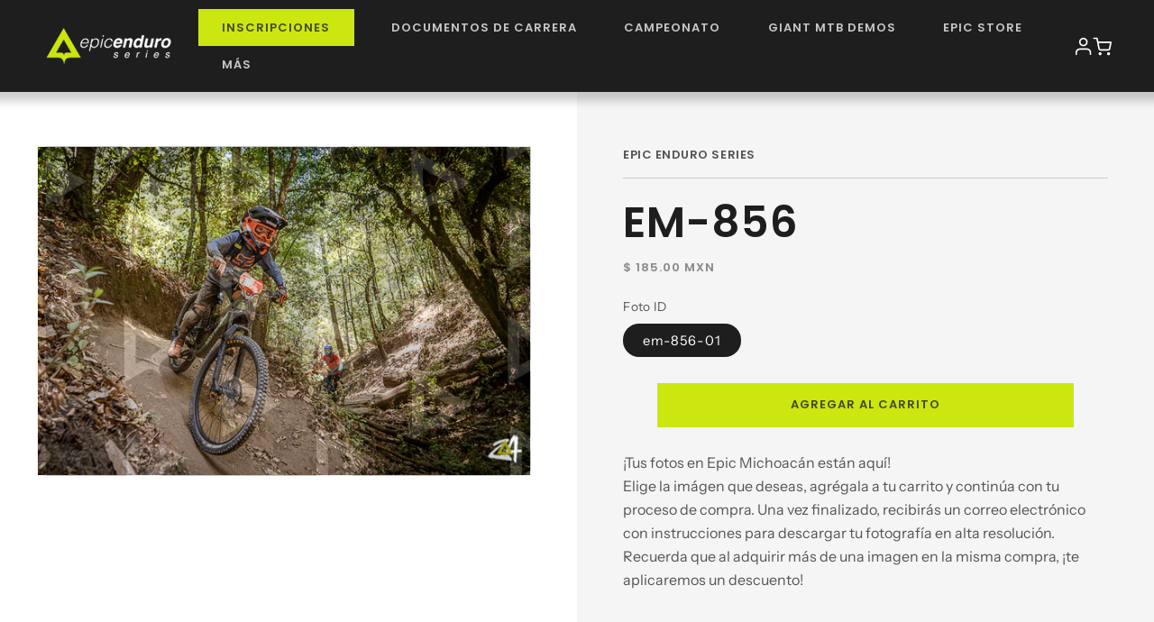

--- FILE ---
content_type: text/html; charset=utf-8
request_url: https://epicenduroseries.com/products/em-856
body_size: 42655
content:
<!doctype html>
<html class="no-js" lang="es">
  <head>
    <meta charset="utf-8">
    <meta http-equiv="X-UA-Compatible" content="IE=edge">
    <meta name="viewport" content="width=device-width,initial-scale=1">
    <meta name="theme-color" content="">
    <link rel="canonical" href="https://epicenduroseries.com/products/em-856"><link rel="icon" type="image/png" href="//epicenduroseries.com/cdn/shop/files/epic-enduro-series-favicon.png?crop=center&height=32&v=1701306176&width=32"><link rel="preconnect" href="https://fonts.shopifycdn.com" crossorigin><title>
      Epic Enduro Series
</title>

    
      <meta name="description" content="Media">
    

    

<meta property="og:site_name" content="Epic Enduro Series">
<meta property="og:url" content="https://epicenduroseries.com/products/em-856">
<meta property="og:title" content="Epic Enduro Series">
<meta property="og:type" content="product">
<meta property="og:description" content="Media"><meta property="og:image" content="http://epicenduroseries.com/cdn/shop/files/em_856_01_6d5e2b19-f4d3-45ff-99b2-1de15cc9bdba.png?v=1714575939">
  <meta property="og:image:secure_url" content="https://epicenduroseries.com/cdn/shop/files/em_856_01_6d5e2b19-f4d3-45ff-99b2-1de15cc9bdba.png?v=1714575939">
  <meta property="og:image:width" content="640">
  <meta property="og:image:height" content="427"><meta property="og:price:amount" content="185.00">
  <meta property="og:price:currency" content="MXN"><meta name="twitter:card" content="summary_large_image">
<meta name="twitter:title" content="Epic Enduro Series">
<meta name="twitter:description" content="Media">


    <script src="//epicenduroseries.com/cdn/shop/t/23/assets/constants.js?v=58251544750838685771704396522" defer="defer"></script>
    <script src="//epicenduroseries.com/cdn/shop/t/23/assets/pubsub.js?v=158357773527763999511704396522" defer="defer"></script>
    <script src="//epicenduroseries.com/cdn/shop/t/23/assets/global.js?v=40820548392383841591704396522" defer="defer"></script><script src="//epicenduroseries.com/cdn/shop/t/23/assets/animations.js?v=88693664871331136111704396522" defer="defer"></script><script>window.performance && window.performance.mark && window.performance.mark('shopify.content_for_header.start');</script><meta id="shopify-digital-wallet" name="shopify-digital-wallet" content="/10121838651/digital_wallets/dialog">
<meta name="shopify-checkout-api-token" content="30125ca451ee0a868e00b7b604fa86ed">
<meta id="in-context-paypal-metadata" data-shop-id="10121838651" data-venmo-supported="false" data-environment="production" data-locale="es_ES" data-paypal-v4="true" data-currency="MXN">
<link rel="alternate" type="application/json+oembed" href="https://epicenduroseries.com/products/em-856.oembed">
<script async="async" src="/checkouts/internal/preloads.js?locale=es-MX"></script>
<link rel="preconnect" href="https://shop.app" crossorigin="anonymous">
<script async="async" src="https://shop.app/checkouts/internal/preloads.js?locale=es-MX&shop_id=10121838651" crossorigin="anonymous"></script>
<script id="apple-pay-shop-capabilities" type="application/json">{"shopId":10121838651,"countryCode":"MX","currencyCode":"MXN","merchantCapabilities":["supports3DS"],"merchantId":"gid:\/\/shopify\/Shop\/10121838651","merchantName":"Epic Enduro Series","requiredBillingContactFields":["postalAddress","email","phone"],"requiredShippingContactFields":["postalAddress","email","phone"],"shippingType":"shipping","supportedNetworks":["visa","masterCard"],"total":{"type":"pending","label":"Epic Enduro Series","amount":"1.00"},"shopifyPaymentsEnabled":true,"supportsSubscriptions":true}</script>
<script id="shopify-features" type="application/json">{"accessToken":"30125ca451ee0a868e00b7b604fa86ed","betas":["rich-media-storefront-analytics"],"domain":"epicenduroseries.com","predictiveSearch":true,"shopId":10121838651,"locale":"es"}</script>
<script>var Shopify = Shopify || {};
Shopify.shop = "epicenduro.myshopify.com";
Shopify.locale = "es";
Shopify.currency = {"active":"MXN","rate":"1.0"};
Shopify.country = "MX";
Shopify.theme = {"name":"Epic Enduro Series - 2024","id":133586124970,"schema_name":"Dawn","schema_version":"12.0.0","theme_store_id":887,"role":"main"};
Shopify.theme.handle = "null";
Shopify.theme.style = {"id":null,"handle":null};
Shopify.cdnHost = "epicenduroseries.com/cdn";
Shopify.routes = Shopify.routes || {};
Shopify.routes.root = "/";</script>
<script type="module">!function(o){(o.Shopify=o.Shopify||{}).modules=!0}(window);</script>
<script>!function(o){function n(){var o=[];function n(){o.push(Array.prototype.slice.apply(arguments))}return n.q=o,n}var t=o.Shopify=o.Shopify||{};t.loadFeatures=n(),t.autoloadFeatures=n()}(window);</script>
<script>
  window.ShopifyPay = window.ShopifyPay || {};
  window.ShopifyPay.apiHost = "shop.app\/pay";
  window.ShopifyPay.redirectState = null;
</script>
<script id="shop-js-analytics" type="application/json">{"pageType":"product"}</script>
<script defer="defer" async type="module" src="//epicenduroseries.com/cdn/shopifycloud/shop-js/modules/v2/client.init-shop-cart-sync_BFpxDrjM.es.esm.js"></script>
<script defer="defer" async type="module" src="//epicenduroseries.com/cdn/shopifycloud/shop-js/modules/v2/chunk.common_CnP21gUX.esm.js"></script>
<script defer="defer" async type="module" src="//epicenduroseries.com/cdn/shopifycloud/shop-js/modules/v2/chunk.modal_D61HrJrg.esm.js"></script>
<script type="module">
  await import("//epicenduroseries.com/cdn/shopifycloud/shop-js/modules/v2/client.init-shop-cart-sync_BFpxDrjM.es.esm.js");
await import("//epicenduroseries.com/cdn/shopifycloud/shop-js/modules/v2/chunk.common_CnP21gUX.esm.js");
await import("//epicenduroseries.com/cdn/shopifycloud/shop-js/modules/v2/chunk.modal_D61HrJrg.esm.js");

  window.Shopify.SignInWithShop?.initShopCartSync?.({"fedCMEnabled":true,"windoidEnabled":true});

</script>
<script>
  window.Shopify = window.Shopify || {};
  if (!window.Shopify.featureAssets) window.Shopify.featureAssets = {};
  window.Shopify.featureAssets['shop-js'] = {"shop-cart-sync":["modules/v2/client.shop-cart-sync_DunGk5rn.es.esm.js","modules/v2/chunk.common_CnP21gUX.esm.js","modules/v2/chunk.modal_D61HrJrg.esm.js"],"init-fed-cm":["modules/v2/client.init-fed-cm_Bhr0vd71.es.esm.js","modules/v2/chunk.common_CnP21gUX.esm.js","modules/v2/chunk.modal_D61HrJrg.esm.js"],"init-shop-email-lookup-coordinator":["modules/v2/client.init-shop-email-lookup-coordinator_Cgf-1HKc.es.esm.js","modules/v2/chunk.common_CnP21gUX.esm.js","modules/v2/chunk.modal_D61HrJrg.esm.js"],"init-windoid":["modules/v2/client.init-windoid_RKlvBm7f.es.esm.js","modules/v2/chunk.common_CnP21gUX.esm.js","modules/v2/chunk.modal_D61HrJrg.esm.js"],"shop-button":["modules/v2/client.shop-button_DcwUN_L_.es.esm.js","modules/v2/chunk.common_CnP21gUX.esm.js","modules/v2/chunk.modal_D61HrJrg.esm.js"],"shop-cash-offers":["modules/v2/client.shop-cash-offers_zT3TeJrS.es.esm.js","modules/v2/chunk.common_CnP21gUX.esm.js","modules/v2/chunk.modal_D61HrJrg.esm.js"],"shop-toast-manager":["modules/v2/client.shop-toast-manager_Dhsh6ZDd.es.esm.js","modules/v2/chunk.common_CnP21gUX.esm.js","modules/v2/chunk.modal_D61HrJrg.esm.js"],"init-shop-cart-sync":["modules/v2/client.init-shop-cart-sync_BFpxDrjM.es.esm.js","modules/v2/chunk.common_CnP21gUX.esm.js","modules/v2/chunk.modal_D61HrJrg.esm.js"],"init-customer-accounts-sign-up":["modules/v2/client.init-customer-accounts-sign-up__zAQf6yH.es.esm.js","modules/v2/client.shop-login-button_DmGuuAqh.es.esm.js","modules/v2/chunk.common_CnP21gUX.esm.js","modules/v2/chunk.modal_D61HrJrg.esm.js"],"pay-button":["modules/v2/client.pay-button_BSqAUYU_.es.esm.js","modules/v2/chunk.common_CnP21gUX.esm.js","modules/v2/chunk.modal_D61HrJrg.esm.js"],"init-customer-accounts":["modules/v2/client.init-customer-accounts_BUX2wPcc.es.esm.js","modules/v2/client.shop-login-button_DmGuuAqh.es.esm.js","modules/v2/chunk.common_CnP21gUX.esm.js","modules/v2/chunk.modal_D61HrJrg.esm.js"],"avatar":["modules/v2/client.avatar_BTnouDA3.es.esm.js"],"init-shop-for-new-customer-accounts":["modules/v2/client.init-shop-for-new-customer-accounts_C3NVS8-R.es.esm.js","modules/v2/client.shop-login-button_DmGuuAqh.es.esm.js","modules/v2/chunk.common_CnP21gUX.esm.js","modules/v2/chunk.modal_D61HrJrg.esm.js"],"shop-follow-button":["modules/v2/client.shop-follow-button_BoBKYaAK.es.esm.js","modules/v2/chunk.common_CnP21gUX.esm.js","modules/v2/chunk.modal_D61HrJrg.esm.js"],"checkout-modal":["modules/v2/client.checkout-modal_BzXpoShc.es.esm.js","modules/v2/chunk.common_CnP21gUX.esm.js","modules/v2/chunk.modal_D61HrJrg.esm.js"],"shop-login-button":["modules/v2/client.shop-login-button_DmGuuAqh.es.esm.js","modules/v2/chunk.common_CnP21gUX.esm.js","modules/v2/chunk.modal_D61HrJrg.esm.js"],"lead-capture":["modules/v2/client.lead-capture_ClopgrIx.es.esm.js","modules/v2/chunk.common_CnP21gUX.esm.js","modules/v2/chunk.modal_D61HrJrg.esm.js"],"shop-login":["modules/v2/client.shop-login_DQ0hrHfi.es.esm.js","modules/v2/chunk.common_CnP21gUX.esm.js","modules/v2/chunk.modal_D61HrJrg.esm.js"],"payment-terms":["modules/v2/client.payment-terms_Bawo8ezy.es.esm.js","modules/v2/chunk.common_CnP21gUX.esm.js","modules/v2/chunk.modal_D61HrJrg.esm.js"]};
</script>
<script id="__st">var __st={"a":10121838651,"offset":-21600,"reqid":"523de172-d746-4c41-aab4-44d916fa7c10-1769904902","pageurl":"epicenduroseries.com\/products\/em-856","u":"4d2c8672a8e1","p":"product","rtyp":"product","rid":7967688687786};</script>
<script>window.ShopifyPaypalV4VisibilityTracking = true;</script>
<script id="captcha-bootstrap">!function(){'use strict';const t='contact',e='account',n='new_comment',o=[[t,t],['blogs',n],['comments',n],[t,'customer']],c=[[e,'customer_login'],[e,'guest_login'],[e,'recover_customer_password'],[e,'create_customer']],r=t=>t.map((([t,e])=>`form[action*='/${t}']:not([data-nocaptcha='true']) input[name='form_type'][value='${e}']`)).join(','),a=t=>()=>t?[...document.querySelectorAll(t)].map((t=>t.form)):[];function s(){const t=[...o],e=r(t);return a(e)}const i='password',u='form_key',d=['recaptcha-v3-token','g-recaptcha-response','h-captcha-response',i],f=()=>{try{return window.sessionStorage}catch{return}},m='__shopify_v',_=t=>t.elements[u];function p(t,e,n=!1){try{const o=window.sessionStorage,c=JSON.parse(o.getItem(e)),{data:r}=function(t){const{data:e,action:n}=t;return t[m]||n?{data:e,action:n}:{data:t,action:n}}(c);for(const[e,n]of Object.entries(r))t.elements[e]&&(t.elements[e].value=n);n&&o.removeItem(e)}catch(o){console.error('form repopulation failed',{error:o})}}const l='form_type',E='cptcha';function T(t){t.dataset[E]=!0}const w=window,h=w.document,L='Shopify',v='ce_forms',y='captcha';let A=!1;((t,e)=>{const n=(g='f06e6c50-85a8-45c8-87d0-21a2b65856fe',I='https://cdn.shopify.com/shopifycloud/storefront-forms-hcaptcha/ce_storefront_forms_captcha_hcaptcha.v1.5.2.iife.js',D={infoText:'Protegido por hCaptcha',privacyText:'Privacidad',termsText:'Términos'},(t,e,n)=>{const o=w[L][v],c=o.bindForm;if(c)return c(t,g,e,D).then(n);var r;o.q.push([[t,g,e,D],n]),r=I,A||(h.body.append(Object.assign(h.createElement('script'),{id:'captcha-provider',async:!0,src:r})),A=!0)});var g,I,D;w[L]=w[L]||{},w[L][v]=w[L][v]||{},w[L][v].q=[],w[L][y]=w[L][y]||{},w[L][y].protect=function(t,e){n(t,void 0,e),T(t)},Object.freeze(w[L][y]),function(t,e,n,w,h,L){const[v,y,A,g]=function(t,e,n){const i=e?o:[],u=t?c:[],d=[...i,...u],f=r(d),m=r(i),_=r(d.filter((([t,e])=>n.includes(e))));return[a(f),a(m),a(_),s()]}(w,h,L),I=t=>{const e=t.target;return e instanceof HTMLFormElement?e:e&&e.form},D=t=>v().includes(t);t.addEventListener('submit',(t=>{const e=I(t);if(!e)return;const n=D(e)&&!e.dataset.hcaptchaBound&&!e.dataset.recaptchaBound,o=_(e),c=g().includes(e)&&(!o||!o.value);(n||c)&&t.preventDefault(),c&&!n&&(function(t){try{if(!f())return;!function(t){const e=f();if(!e)return;const n=_(t);if(!n)return;const o=n.value;o&&e.removeItem(o)}(t);const e=Array.from(Array(32),(()=>Math.random().toString(36)[2])).join('');!function(t,e){_(t)||t.append(Object.assign(document.createElement('input'),{type:'hidden',name:u})),t.elements[u].value=e}(t,e),function(t,e){const n=f();if(!n)return;const o=[...t.querySelectorAll(`input[type='${i}']`)].map((({name:t})=>t)),c=[...d,...o],r={};for(const[a,s]of new FormData(t).entries())c.includes(a)||(r[a]=s);n.setItem(e,JSON.stringify({[m]:1,action:t.action,data:r}))}(t,e)}catch(e){console.error('failed to persist form',e)}}(e),e.submit())}));const S=(t,e)=>{t&&!t.dataset[E]&&(n(t,e.some((e=>e===t))),T(t))};for(const o of['focusin','change'])t.addEventListener(o,(t=>{const e=I(t);D(e)&&S(e,y())}));const B=e.get('form_key'),M=e.get(l),P=B&&M;t.addEventListener('DOMContentLoaded',(()=>{const t=y();if(P)for(const e of t)e.elements[l].value===M&&p(e,B);[...new Set([...A(),...v().filter((t=>'true'===t.dataset.shopifyCaptcha))])].forEach((e=>S(e,t)))}))}(h,new URLSearchParams(w.location.search),n,t,e,['guest_login'])})(!0,!0)}();</script>
<script integrity="sha256-4kQ18oKyAcykRKYeNunJcIwy7WH5gtpwJnB7kiuLZ1E=" data-source-attribution="shopify.loadfeatures" defer="defer" src="//epicenduroseries.com/cdn/shopifycloud/storefront/assets/storefront/load_feature-a0a9edcb.js" crossorigin="anonymous"></script>
<script crossorigin="anonymous" defer="defer" src="//epicenduroseries.com/cdn/shopifycloud/storefront/assets/shopify_pay/storefront-65b4c6d7.js?v=20250812"></script>
<script data-source-attribution="shopify.dynamic_checkout.dynamic.init">var Shopify=Shopify||{};Shopify.PaymentButton=Shopify.PaymentButton||{isStorefrontPortableWallets:!0,init:function(){window.Shopify.PaymentButton.init=function(){};var t=document.createElement("script");t.src="https://epicenduroseries.com/cdn/shopifycloud/portable-wallets/latest/portable-wallets.es.js",t.type="module",document.head.appendChild(t)}};
</script>
<script data-source-attribution="shopify.dynamic_checkout.buyer_consent">
  function portableWalletsHideBuyerConsent(e){var t=document.getElementById("shopify-buyer-consent"),n=document.getElementById("shopify-subscription-policy-button");t&&n&&(t.classList.add("hidden"),t.setAttribute("aria-hidden","true"),n.removeEventListener("click",e))}function portableWalletsShowBuyerConsent(e){var t=document.getElementById("shopify-buyer-consent"),n=document.getElementById("shopify-subscription-policy-button");t&&n&&(t.classList.remove("hidden"),t.removeAttribute("aria-hidden"),n.addEventListener("click",e))}window.Shopify?.PaymentButton&&(window.Shopify.PaymentButton.hideBuyerConsent=portableWalletsHideBuyerConsent,window.Shopify.PaymentButton.showBuyerConsent=portableWalletsShowBuyerConsent);
</script>
<script data-source-attribution="shopify.dynamic_checkout.cart.bootstrap">document.addEventListener("DOMContentLoaded",(function(){function t(){return document.querySelector("shopify-accelerated-checkout-cart, shopify-accelerated-checkout")}if(t())Shopify.PaymentButton.init();else{new MutationObserver((function(e,n){t()&&(Shopify.PaymentButton.init(),n.disconnect())})).observe(document.body,{childList:!0,subtree:!0})}}));
</script>
<link id="shopify-accelerated-checkout-styles" rel="stylesheet" media="screen" href="https://epicenduroseries.com/cdn/shopifycloud/portable-wallets/latest/accelerated-checkout-backwards-compat.css" crossorigin="anonymous">
<style id="shopify-accelerated-checkout-cart">
        #shopify-buyer-consent {
  margin-top: 1em;
  display: inline-block;
  width: 100%;
}

#shopify-buyer-consent.hidden {
  display: none;
}

#shopify-subscription-policy-button {
  background: none;
  border: none;
  padding: 0;
  text-decoration: underline;
  font-size: inherit;
  cursor: pointer;
}

#shopify-subscription-policy-button::before {
  box-shadow: none;
}

      </style>
<script id="sections-script" data-sections="header" defer="defer" src="//epicenduroseries.com/cdn/shop/t/23/compiled_assets/scripts.js?v=8804"></script>
<script>window.performance && window.performance.mark && window.performance.mark('shopify.content_for_header.end');</script>


    <style data-shopify>
      @font-face {
  font-family: "Instrument Sans";
  font-weight: 400;
  font-style: normal;
  font-display: swap;
  src: url("//epicenduroseries.com/cdn/fonts/instrument_sans/instrumentsans_n4.db86542ae5e1596dbdb28c279ae6c2086c4c5bfa.woff2") format("woff2"),
       url("//epicenduroseries.com/cdn/fonts/instrument_sans/instrumentsans_n4.510f1b081e58d08c30978f465518799851ef6d8b.woff") format("woff");
}

      @font-face {
  font-family: "Instrument Sans";
  font-weight: 700;
  font-style: normal;
  font-display: swap;
  src: url("//epicenduroseries.com/cdn/fonts/instrument_sans/instrumentsans_n7.e4ad9032e203f9a0977786c356573ced65a7419a.woff2") format("woff2"),
       url("//epicenduroseries.com/cdn/fonts/instrument_sans/instrumentsans_n7.b9e40f166fb7639074ba34738101a9d2990bb41a.woff") format("woff");
}

      @font-face {
  font-family: "Instrument Sans";
  font-weight: 400;
  font-style: italic;
  font-display: swap;
  src: url("//epicenduroseries.com/cdn/fonts/instrument_sans/instrumentsans_i4.028d3c3cd8d085648c808ceb20cd2fd1eb3560e5.woff2") format("woff2"),
       url("//epicenduroseries.com/cdn/fonts/instrument_sans/instrumentsans_i4.7e90d82df8dee29a99237cd19cc529d2206706a2.woff") format("woff");
}

      @font-face {
  font-family: "Instrument Sans";
  font-weight: 700;
  font-style: italic;
  font-display: swap;
  src: url("//epicenduroseries.com/cdn/fonts/instrument_sans/instrumentsans_i7.d6063bb5d8f9cbf96eace9e8801697c54f363c6a.woff2") format("woff2"),
       url("//epicenduroseries.com/cdn/fonts/instrument_sans/instrumentsans_i7.ce33afe63f8198a3ac4261b826b560103542cd36.woff") format("woff");
}

      @font-face {
  font-family: Poppins;
  font-weight: 600;
  font-style: normal;
  font-display: swap;
  src: url("//epicenduroseries.com/cdn/fonts/poppins/poppins_n6.aa29d4918bc243723d56b59572e18228ed0786f6.woff2") format("woff2"),
       url("//epicenduroseries.com/cdn/fonts/poppins/poppins_n6.5f815d845fe073750885d5b7e619ee00e8111208.woff") format("woff");
}


      
        :root,
        .color-background-1 {
          --color-background: 255,255,255;
        
          --gradient-background: #ffffff;
        

        

        --color-foreground: 30,30,30;
        --color-background-contrast: 191,191,191;
        --color-shadow: 255,255,255;
        --color-button: 204,231,16;
        --color-button-text: 30,30,30;
        --color-secondary-button: 255,255,255;
        --color-secondary-button-text: 30,30,30;
        --color-link: 30,30,30;
        --color-badge-foreground: 30,30,30;
        --color-badge-background: 255,255,255;
        --color-badge-border: 30,30,30;
        --payment-terms-background-color: rgb(255 255 255);
      }
      
        
        .color-background-2 {
          --color-background: 30,30,30;
        
          --gradient-background: #1e1e1e;
        

        

        --color-foreground: 255,255,255;
        --color-background-contrast: 43,43,43;
        --color-shadow: 18,18,18;
        --color-button: 204,231,16;
        --color-button-text: 30,30,30;
        --color-secondary-button: 30,30,30;
        --color-secondary-button-text: 18,18,18;
        --color-link: 18,18,18;
        --color-badge-foreground: 255,255,255;
        --color-badge-background: 30,30,30;
        --color-badge-border: 255,255,255;
        --payment-terms-background-color: rgb(30 30 30);
      }
      
        
        .color-inverse {
          --color-background: 245,245,245;
        
          --gradient-background: #f5f5f5;
        

        

        --color-foreground: 30,30,30;
        --color-background-contrast: 181,181,181;
        --color-shadow: 18,18,18;
        --color-button: 204,231,16;
        --color-button-text: 30,30,30;
        --color-secondary-button: 245,245,245;
        --color-secondary-button-text: 255,255,255;
        --color-link: 255,255,255;
        --color-badge-foreground: 30,30,30;
        --color-badge-background: 245,245,245;
        --color-badge-border: 30,30,30;
        --payment-terms-background-color: rgb(245 245 245);
      }
      
        
        .color-accent-1 {
          --color-background: 18,18,18;
        
          --gradient-background: #121212;
        

        

        --color-foreground: 255,255,255;
        --color-background-contrast: 146,146,146;
        --color-shadow: 18,18,18;
        --color-button: 255,255,255;
        --color-button-text: 18,18,18;
        --color-secondary-button: 18,18,18;
        --color-secondary-button-text: 255,255,255;
        --color-link: 255,255,255;
        --color-badge-foreground: 255,255,255;
        --color-badge-background: 18,18,18;
        --color-badge-border: 255,255,255;
        --payment-terms-background-color: rgb(18 18 18);
      }
      
        
        .color-accent-2 {
          --color-background: 5,5,5;
        
          --gradient-background: #050505;
        

        

        --color-foreground: 255,255,255;
        --color-background-contrast: 133,133,133;
        --color-shadow: 18,18,18;
        --color-button: 204,231,16;
        --color-button-text: 255,255,255;
        --color-secondary-button: 5,5,5;
        --color-secondary-button-text: 255,255,255;
        --color-link: 255,255,255;
        --color-badge-foreground: 255,255,255;
        --color-badge-background: 5,5,5;
        --color-badge-border: 255,255,255;
        --payment-terms-background-color: rgb(5 5 5);
      }
      

      body, .color-background-1, .color-background-2, .color-inverse, .color-accent-1, .color-accent-2 {
        color: rgba(var(--color-foreground), 0.75);
        background-color: rgb(var(--color-background));
      }

      :root {
        --font-body-family: "Instrument Sans", sans-serif;
        --font-body-style: normal;
        --font-body-weight: 400;
        --font-body-weight-bold: 700;

        --font-heading-family: Poppins, sans-serif;
        --font-heading-style: normal;
        --font-heading-weight: 600;

        --font-body-scale: 1.05;
        --font-heading-scale: 0.9523809523809523;

        --media-padding: px;
        --media-border-opacity: 0.05;
        --media-border-width: 1px;
        --media-radius: 0px;
        --media-shadow-opacity: 0.0;
        --media-shadow-horizontal-offset: 0px;
        --media-shadow-vertical-offset: 4px;
        --media-shadow-blur-radius: 5px;
        --media-shadow-visible: 0;

        --page-width: 140rem;
        --page-width-margin: 0rem;

        --product-card-image-padding: 0.0rem;
        --product-card-corner-radius: 0.0rem;
        --product-card-text-alignment: left;
        --product-card-border-width: 0.0rem;
        --product-card-border-opacity: 0.1;
        --product-card-shadow-opacity: 0.0;
        --product-card-shadow-visible: 0;
        --product-card-shadow-horizontal-offset: 0.0rem;
        --product-card-shadow-vertical-offset: 0.4rem;
        --product-card-shadow-blur-radius: 0.5rem;

        --collection-card-image-padding: 0.0rem;
        --collection-card-corner-radius: 0.0rem;
        --collection-card-text-alignment: left;
        --collection-card-border-width: 0.0rem;
        --collection-card-border-opacity: 0.1;
        --collection-card-shadow-opacity: 0.0;
        --collection-card-shadow-visible: 0;
        --collection-card-shadow-horizontal-offset: 0.0rem;
        --collection-card-shadow-vertical-offset: 0.4rem;
        --collection-card-shadow-blur-radius: 0.5rem;

        --blog-card-image-padding: 0.0rem;
        --blog-card-corner-radius: 0.0rem;
        --blog-card-text-alignment: left;
        --blog-card-border-width: 0.0rem;
        --blog-card-border-opacity: 0.1;
        --blog-card-shadow-opacity: 0.0;
        --blog-card-shadow-visible: 0;
        --blog-card-shadow-horizontal-offset: 0.0rem;
        --blog-card-shadow-vertical-offset: 0.4rem;
        --blog-card-shadow-blur-radius: 0.5rem;

        --badge-corner-radius: 4.0rem;

        --popup-border-width: 1px;
        --popup-border-opacity: 0.1;
        --popup-corner-radius: 0px;
        --popup-shadow-opacity: 0.05;
        --popup-shadow-horizontal-offset: 0px;
        --popup-shadow-vertical-offset: 4px;
        --popup-shadow-blur-radius: 5px;

        --drawer-border-width: 1px;
        --drawer-border-opacity: 0.1;
        --drawer-shadow-opacity: 0.0;
        --drawer-shadow-horizontal-offset: 0px;
        --drawer-shadow-vertical-offset: 4px;
        --drawer-shadow-blur-radius: 5px;

        --spacing-sections-desktop: 0px;
        --spacing-sections-mobile: 0px;

        --grid-desktop-vertical-spacing: 20px;
        --grid-desktop-horizontal-spacing: 20px;
        --grid-mobile-vertical-spacing: 10px;
        --grid-mobile-horizontal-spacing: 10px;

        --text-boxes-border-opacity: 0.1;
        --text-boxes-border-width: 0px;
        --text-boxes-radius: 0px;
        --text-boxes-shadow-opacity: 0.0;
        --text-boxes-shadow-visible: 0;
        --text-boxes-shadow-horizontal-offset: 0px;
        --text-boxes-shadow-vertical-offset: 4px;
        --text-boxes-shadow-blur-radius: 5px;

        --buttons-radius: 0px;
        --buttons-radius-outset: 0px;
        --buttons-border-width: 1px;
        --buttons-border-opacity: 1.0;
        --buttons-shadow-opacity: 0.0;
        --buttons-shadow-visible: 0;
        --buttons-shadow-horizontal-offset: 0px;
        --buttons-shadow-vertical-offset: 4px;
        --buttons-shadow-blur-radius: 5px;
        --buttons-border-offset: 0px;

        --inputs-radius: 0px;
        --inputs-border-width: 1px;
        --inputs-border-opacity: 0.55;
        --inputs-shadow-opacity: 0.0;
        --inputs-shadow-horizontal-offset: 0px;
        --inputs-margin-offset: 0px;
        --inputs-shadow-vertical-offset: 4px;
        --inputs-shadow-blur-radius: 5px;
        --inputs-radius-outset: 0px;

        --variant-pills-radius: 40px;
        --variant-pills-border-width: 1px;
        --variant-pills-border-opacity: 0.55;
        --variant-pills-shadow-opacity: 0.0;
        --variant-pills-shadow-horizontal-offset: 0px;
        --variant-pills-shadow-vertical-offset: 4px;
        --variant-pills-shadow-blur-radius: 5px;
      }

      *,
      *::before,
      *::after {
        box-sizing: inherit;
      }

      html {
        box-sizing: border-box;
        font-size: calc(var(--font-body-scale) * 62.5%);
        height: 100%;
      }

      body {
        display: grid;
        grid-template-rows: auto auto 1fr auto;
        grid-template-columns: 100%;
        min-height: 100%;
        margin: 0;
        font-size: 1.5rem;
        letter-spacing: normal;
        line-height: 1.5;
        font-family: var(--font-body-family);
        font-style: var(--font-body-style);
        font-weight: var(--font-body-weight);
      }
    </style>

    <link href="//epicenduroseries.com/cdn/shop/t/23/assets/base.css?v=167190049600478342391713970446" rel="stylesheet" type="text/css" media="all" />
    <link href="//epicenduroseries.com/cdn/shop/t/23/assets/acf.css?v=141033713875442136881747925866" rel="stylesheet" type="text/css" media="all" />
<link rel="preload" as="font" href="//epicenduroseries.com/cdn/fonts/instrument_sans/instrumentsans_n4.db86542ae5e1596dbdb28c279ae6c2086c4c5bfa.woff2" type="font/woff2" crossorigin><link rel="preload" as="font" href="//epicenduroseries.com/cdn/fonts/poppins/poppins_n6.aa29d4918bc243723d56b59572e18228ed0786f6.woff2" type="font/woff2" crossorigin><link
        rel="stylesheet"
        href="//epicenduroseries.com/cdn/shop/t/23/assets/component-predictive-search.css?v=118923337488134913561704396522"
        media="print"
        onload="this.media='all'"
      ><script>
      document.documentElement.className = document.documentElement.className.replace('no-js', 'js');
      if (Shopify.designMode) {
        document.documentElement.classList.add('shopify-design-mode');
      }
    </script>

    <style>
      @import url('https://fonts.googleapis.com/css2?family=Rethink+Sans:wght@400;700&display=swap');
    </style>
  <!-- BEGIN app block: shopify://apps/ymq-product-options-variants/blocks/app-embed/86b91121-1f62-4e27-9812-b70a823eb918 -->
    <!-- BEGIN app snippet: option.v1 --><script>
    function before_page_load_function(e,t=!1){var o=[],n=!1;if(e.items.forEach((e=>{e.properties&&(e.properties.hasOwnProperty("_YmqOptionVariant")||e.properties.hasOwnProperty("_YmqItemHide"))?(n=!0,o.push(0)):o.push(e.quantity)})),n){if(t)(t=document.createElement("style")).id="before-page-load-dom",t.type="text/css",t.innerHTML="html::before{content: ' ';width: 100%;height: 100%;background-color: #fff;position: fixed;top: 0;left: 0;z-index: 999999;display:block !important;}",document.getElementsByTagName("html").item(0).appendChild(t);fetch(`/cart/update.js?timestamp=${Date.now()}`,{method:"POST",headers:{"Content-Type":"application/json"},body:JSON.stringify({updates:o})}).then((e=>e.json())).then((e=>{location.reload()})).catch((e=>{t&&document.getElementById("before-page-load-dom").remove()}))}}before_page_load_function({"note":null,"attributes":{},"original_total_price":0,"total_price":0,"total_discount":0,"total_weight":0.0,"item_count":0,"items":[],"requires_shipping":false,"currency":"MXN","items_subtotal_price":0,"cart_level_discount_applications":[],"checkout_charge_amount":0},!0),fetch(`/cart.js?timestamp=${Date.now()}`,{method:"GET"}).then((e=>e.json())).then((e=>{before_page_load_function(e)}));
</script>


	<style id="ymq-checkout-button-protect">
		[name="checkout"],[name="chekout"], a[href^="/checkout"], a[href="/account/login"].cart__submit, button[type="submit"].btn-order, a.btn.cart__checkout, a.cart__submit, .wc-proceed-to-checkout button, #cart_form .buttons .btn-primary, .ymq-checkout-button{
        	pointer-events: none;
        }
	</style>
	<script>
		function ymq_ready(fn){
			if(document.addEventListener){
				document.addEventListener('DOMContentLoaded',function(){
					document.removeEventListener('DOMContentLoaded',arguments.callee,false);
					fn();
				},false);
			}else if(document.attachEvent){
				document.attachEvent('onreadystatechange',function(){
					if(document.readyState=='complete'){
						document.detachEvent('onreadystatechange',arguments.callee);
						fn();
					}
				});
			}
		}
		ymq_ready(() => {
			setTimeout(function() {
				var ymq_checkout_button_protect = document.getElementById("ymq-checkout-button-protect");
				ymq_checkout_button_protect.remove();
			}, 100);
		})
    </script> 


 

 

 

 










<link href='https://cdn.shopify.com/s/files/1/0411/8639/4277/t/11/assets/ymq-option.css?v=1.1' rel='stylesheet' type="text/css" media="all"> 

<link href='https://option.ymq.cool/option/bottom.css' rel='stylesheet' type="text/css" media="all"> 


<style id="ymq-jsstyle"></style> 

<style id="bndlr-loaded"></style>

<script data-asyncLoad="asyncLoad" data-mw4M5Ya3iFNARE4t="mw4M5Ya3iFNARE4t"> 

    window.bundlerLoaded = true;

	window.ymq_option = window.ymq_option || {}; 

	ymq_option.shop = `epicenduro.myshopify.com`;
    
    ymq_option.version = 1; 

	ymq_option.token = `35e18c775e96176d75e44557fb17f9d38c46b2a84a826babe9b018f7472db577`; 

	ymq_option.timestamp = `1769904903`; 

	ymq_option.customer_id = ``; 

	ymq_option.page = `product`; 
    
    ymq_option.cart = {"note":null,"attributes":{},"original_total_price":0,"total_price":0,"total_discount":0,"total_weight":0.0,"item_count":0,"items":[],"requires_shipping":false,"currency":"MXN","items_subtotal_price":0,"cart_level_discount_applications":[],"checkout_charge_amount":0};

    ymq_option.country = {
        iso_code: `MX`,
        currency: `MXN`,
        name: `México`
    };
    

	ymq_option.ymq_option_branding = {}; 
	  
		ymq_option.ymq_option_branding = {"button":{"--button-border-color":"#000000","--button-border-checked-color":"#000000","--button-border-disabled-color":"#000000","--button-background-color":"#FFFFFF","--button-background-checked-color":"#000000","--button-background-disabled-color":"#FFFFFF","--button-font-color":"#000000","--button-font-checked-color":"#FFFFFF","--button-font-disabled-color":"#CCCCCC","--button-margin-u-d":"4","--button-margin-l-r":"4","--button-padding-u-d":"10","--button-padding-l-r":"16","--button-font-size":"16","--button-line-height":"20","--button-border-radius":"0"},"radio":{"--radio-border-color":"#DBD9D9","--radio-border-checked-color":"#1E1E1E","--radio-border-disabled-color":"#DBD9D9","--radio-border-hover-color":"#1E1E1E","--radio-background-color":"#FFFFFF","--radio-background-checked-color":"#1E1E1E","--radio-background-disabled-color":"#DBD9D9","--radio-background-hover-color":"#FFFFFF","--radio-inner-color":"#DBD9D9","--radio-inner-checked-color":"#FFFFFF","--radio-inner-disabled-color":"#FFFFFF"},"input":{"--input-border-color":"#E1DFDF","--input-border-checked-color":"#000000","--input-background-color":"#FFFFFF","--input-background-checked-color":"#FFFFFF","--input-font-color":"#000000","--input-font-checked-color":"#000000","--input-padding-u-d":"12","--input-padding-l-r":"20","--input-width":"100","--input-max-width":"600","--input-font-size":"13","--input-border-radius":"0"},"select":{"--select-border-color":"#000000","--select-border-checked-color":"#000000","--select-background-color":"#FFFFFF","--select-background-checked-color":"#FFFFFF","--select-font-color":"#000000","--select-font-checked-color":"#000000","--select-option-background-color":"#FFFFFF","--select-option-background-checked-color":"#F5F9FF","--select-option-background-disabled-color":"#FFFFFF","--select-option-font-color":"#000000","--select-option-font-checked-color":"#000000","--select-option-font-disabled-color":"#CCCCCC","--select-padding-u-d":"9","--select-padding-l-r":"16","--select-option-padding-u-d":"9","--select-option-padding-l-r":"16","--select-width":"100","--select-max-width":"400","--select-font-size":"14","--select-border-radius":"0"},"multiple":{"--multiple-background-color":"#F5F9FF","--multiple-font-color":"#000000","--multiple-padding-u-d":"2","--multiple-padding-l-r":"8","--multiple-font-size":"12","--multiple-border-radius":"0"},"img":{"--img-border-color":"#E1E1E1","--img-border-checked-color":"#000000","--img-border-disabled-color":"#000000","--img-width":"50","--img-height":"50","--img-margin-u-d":"2","--img-margin-l-r":"2","--img-border-radius":"4"},"upload":{"--upload-background-color":"#409EFF","--upload-font-color":"#FFFFFF","--upload-border-color":"#409EFF","--upload-padding-u-d":"12","--upload-padding-l-r":"20","--upload-font-size":"12","--upload-border-radius":"4"},"cart":{"--cart-border-color":"#000000","--buy-border-color":"#000000","--cart-border-hover-color":"#000000","--buy-border-hover-color":"#000000","--cart-background-color":"#000000","--buy-background-color":"#000000","--cart-background-hover-color":"#000000","--buy-background-hover-color":"#000000","--cart-font-color":"#FFFFFF","--buy-font-color":"#FFFFFF","--cart-font-hover-color":"#FFFFFF","--buy-font-hover-color":"#FFFFFF","--cart-padding-u-d":"12","--cart-padding-l-r":"16","--buy-padding-u-d":"12","--buy-padding-l-r":"16","--cart-margin-u-d":"4","--cart-margin-l-r":"0","--buy-margin-u-d":"4","--buy-margin-l-r":"0","--cart-width":"100","--cart-max-width":"800","--buy-width":"100","--buy-max-width":"800","--cart-font-size":"14","--cart-border-radius":"0","--buy-font-size":"14","--buy-border-radius":"0"},"quantity":{"--quantity-border-color":"#A6A3A3","--quantity-font-color":"#000000","--quantity-background-color":"#FFFFFF","--quantity-width":"150","--quantity-height":"40","--quantity-font-size":"14","--quantity-border-radius":"0"},"global":{"--global-title-color":"#000000","--global-help-color":"#000000","--global-error-color":"#DC3545","--global-title-font-size":"14","--global-help-font-size":"12","--global-error-font-size":"12","--global-title-margin-top":"0","--global-title-margin-bottom":"3","--global-title-margin-left":"0","--global-title-margin-right":"0","--global-help-margin-top":"5","--global-help-margin-bottom":"0","--global-help-margin-left":"0","--global-help-margin-right":"0","--global-error-margin-top":"0","--global-error-margin-bottom":"0","--global-error-margin-left":"0","--global-error-margin-right":"0","--global-margin-top":"0","--global-margin-bottom":"10","--global-margin-left":"0","--global-margin-right":"0"},"discount":{"--new-discount-normal-color":"#1878B9","--new-discount-error-color":"#E22120","--new-discount-layout":"flex-end"},"lan":{"require":"Campo obligatorio","email":"Ingresa una dirección de correo válida","url":"Please enter a valid url.","phone":"Ingresa un teléfono válido","number":"Please enter an number.","integer":"Please enter an integer.","min_char":"Please enter no less than %s characters.","max_char":"Please enter no more than %s characters.","min":"Please enter no less than %s.","max":"Please enter no more than %s.","max_s":"Please choose less than %s options.","min_s":"Please choose more than %s options.","total_s":"Please choose %s options.","min_file_s":"Please upload more than %s images.","continue-shopping":"Continuar comprando","cart-empty":"Tu carrito está vacío","cart-note":"Add order note","note-placeholder":"How can we help you","subtotal":"Subtotal: ","view-cart":"Ver carrito","checket":"CHECKOUT","add-cart-success":"Add to cart success.","uploaded-file":"Uploaded file","item":"ITEM","items":"ITEMS","remove":"Eliminar","option-name":"Título","option-value":"Valor","option-price":"Precio","add-to-cart":"Agregar al carrito","modal-close":"Cerrar","sold_out":"agotado","please_choose":"- Seleccionar -","add_price_text":"Se agregarán %s al total","inventory_reminder":"El producto %s está agotado","upload_limit":"The uploaded file size is too large, please upload again.","one-time-tag":"one time","price-split":"+","min-max-in-product":"You have exceeded the maximum purchase quantity.","q-buy":"Buy:","q-save":"Save","qty-rang":"qtyRange","qty-discount":"discount","qty-discount-type":"discountType","qty-discount-type-percentage":"percentage","qty-discount-type-fixed":"fixed","q-coupon-code":"Tiered Wholesale Discount","o-coupon-code":"Option Negative Discount","max-quantity":"999999","qty-input-text":"Qty: ","discount_code":"Discount code","application":"Apply","discount_error1":"Enter a valid discount code","discount_error2":"discount code isn't valid for the items in your cart","product_title":"%s"},"price":{"--price-border-color":"#000000","--price-background-color":"#FFFFFF","--price-font-color":"#000000","--price-price-font-color":"#C0D81E","--price-padding-u-d":"9","--price-padding-l-r":"16","--price-width":"100","--price-max-width":"400","--price-font-size":"14","--price-border-radius":"0"},"extra":{"is_show":"0","plan":1,"quantity-box":"0","price-value":"","variant-original-margin-bottom":"15","strong-dorp-down":"1","radio-unchecked":1,"close-cart-rate":1,"automic-swatch-ajax":1,"img-option-bigger":0,"add-button-reload":1,"version":200,"img_cdn":1,"show_wholesale_pricing_fixed":0,"real-time-upload":1,"buy-now-new":1,"option_value_split":", ","form-box-new":1,"tooltip_type":"none","customecss":".ymq-option-title .required, .ymq_lable  {\n   font-family: Poppins;\n    font-size: 11px !important;\n    font-style: normal;\n    font-weight: 500;\n    line-height: normal;\n    letter-spacing: 0.6px;\n    text-transform: uppercase;\n}\n\n#ymq-box, .ymq-box {\n    display: grid;\n    grid-column-gap: 10px;\n    grid-template-columns: repeat(2, 1fr);\n}\n\ndiv#option-box-22 {\n  margin-top: 15px !important;\n}\n\ndiv#option-box-1tem22, div#option-box-1tem23  {\n    grid-column: 1 / 3;\n}\n\n.ymq_r_c_box {\n    display: flex;\n    white-space: unset!important;\n    align-items: flex-start;\n    margin-bottom: 5px;\n    flex-flow: row nowrap;\n    gap: 10px;\n}\n\nselect.ymq-dropdown, .ymq-input-text {\n    line-height: 1.8 !important;\n    font-size: 13px;\n}\n\n.ymq_option_text_span {\n    display: none !important;\n}\n\n#ymq-price-addons {\n    font-size: 16px!important;\n    font-family: Poppins, sans-serif;\n    background: none;\n    border: none;\n    margin: 0 auto;\n    text-align: center;\n    display: block;\n    width: 100%;\n    grid-column: 1 / 3;\n    text-transform: uppercase;\n    letter-spacing: 1px;\n    font-weight: 600;\n}\n\n.ymq-checkbox-radio[type=checkbox], .ymq-checkbox-radio[type=radio] {\n  border-radius: 0 !important;\n}\n\n@media screen and (max-width: 749px) {\n  .ymq-option-title .required, .ymq_lable {\n    font-size: 13px !important;\n  }\n}\n\n.form__legal-input {\n    padding-top: 15px;\n}","condition-is-hide":"1","main-product-with-properties":"1","make-sku":0,"variant-original":"0"},"original-select":{"--no-strong-color":"#000000","--no-strong-color-focus":"#000000","--no-strong-background":"#FFFFFF","--no-strong-background-focus":"#FFFFFF","--no-strong-padding-t":"12","--no-strong-padding-b":"12","--no-strong-padding-l":"20","--no-strong-padding-r":"25","--no-strong-min-height":"16","--no-strong-line-height":"1","--no-strong-max-width":"600","--no-strong-border":"1","--no-strong-border-radius":"0","--no-strong-border-color":"#E1DFDF","--no-strong-border-color-focus":"#000000"}}; 
	 
        
    
    
    
        
        
        	ymq_option[`ymq_extra_0`] = {};
        
    
        
        
    
        
        
    
        
        
    
        
        
    
        
        
    
        
        
    
        
        
    
        
        
    
        
        
    
    

	 

		ymq_option.product = {"id":7967688687786,"title":"em-856","handle":"em-856","description":"\u003cp\u003e¡Tus fotos en Epic Michoacán están aquí!\u003c\/p\u003e\n\n\u003cp\u003eElige la imágen que deseas, agrégala a tu carrito y continúa con tu proceso de compra. Una vez finalizado, recibirás un correo electrónico con instrucciones para descargar tu fotografía en alta resolución.\u003c\/p\u003e\n\n\u003cp\u003eRecuerda que al adquirir más de una imagen en la misma compra, ¡te aplicaremos un descuento!\u003c\/p\u003e","published_at":"2024-04-30T23:32:35-06:00","created_at":"2024-04-30T23:32:37-06:00","vendor":"Epic Enduro Series","type":"Foto","tags":["Epic Michoacán 2024"],"price":18500,"price_min":18500,"price_max":18500,"available":true,"price_varies":false,"compare_at_price":null,"compare_at_price_min":0,"compare_at_price_max":0,"compare_at_price_varies":false,"variants":[{"id":45896876064938,"title":"em-856-01","option1":"em-856-01","option2":null,"option3":null,"sku":"em_856_01","requires_shipping":false,"taxable":false,"featured_image":{"id":37794111881386,"product_id":7967688687786,"position":1,"created_at":"2024-05-01T09:05:39-06:00","updated_at":"2024-05-01T09:05:39-06:00","alt":null,"width":640,"height":427,"src":"\/\/epicenduroseries.com\/cdn\/shop\/files\/em_856_01_6d5e2b19-f4d3-45ff-99b2-1de15cc9bdba.png?v=1714575939","variant_ids":[45896876064938]},"available":true,"name":"em-856 - em-856-01","public_title":"em-856-01","options":["em-856-01"],"price":18500,"weight":0,"compare_at_price":null,"inventory_management":null,"barcode":null,"featured_media":{"alt":null,"id":30540502630570,"position":1,"preview_image":{"aspect_ratio":1.499,"height":427,"width":640,"src":"\/\/epicenduroseries.com\/cdn\/shop\/files\/em_856_01_6d5e2b19-f4d3-45ff-99b2-1de15cc9bdba.png?v=1714575939"}},"requires_selling_plan":false,"selling_plan_allocations":[]}],"images":["\/\/epicenduroseries.com\/cdn\/shop\/files\/em_856_01_6d5e2b19-f4d3-45ff-99b2-1de15cc9bdba.png?v=1714575939"],"featured_image":"\/\/epicenduroseries.com\/cdn\/shop\/files\/em_856_01_6d5e2b19-f4d3-45ff-99b2-1de15cc9bdba.png?v=1714575939","options":["Foto ID"],"media":[{"alt":null,"id":30540502630570,"position":1,"preview_image":{"aspect_ratio":1.499,"height":427,"width":640,"src":"\/\/epicenduroseries.com\/cdn\/shop\/files\/em_856_01_6d5e2b19-f4d3-45ff-99b2-1de15cc9bdba.png?v=1714575939"},"aspect_ratio":1.499,"height":427,"media_type":"image","src":"\/\/epicenduroseries.com\/cdn\/shop\/files\/em_856_01_6d5e2b19-f4d3-45ff-99b2-1de15cc9bdba.png?v=1714575939","width":640}],"requires_selling_plan":false,"selling_plan_groups":[],"content":"\u003cp\u003e¡Tus fotos en Epic Michoacán están aquí!\u003c\/p\u003e\n\n\u003cp\u003eElige la imágen que deseas, agrégala a tu carrito y continúa con tu proceso de compra. Una vez finalizado, recibirás un correo electrónico con instrucciones para descargar tu fotografía en alta resolución.\u003c\/p\u003e\n\n\u003cp\u003eRecuerda que al adquirir más de una imagen en la misma compra, ¡te aplicaremos un descuento!\u003c\/p\u003e"}; 

		ymq_option.ymq_has_only_default_variant = true; 
		 
			ymq_option.ymq_has_only_default_variant = false; 
		 

        
            ymq_option.ymq_status = {}; 
             

            ymq_option.ymq_variantjson = {}; 
             

            ymq_option.ymq_option_data = {}; 
            

            ymq_option.ymq_option_condition = {}; 
             
        
        
        ymq_option.product_collections = {};
        

        ymq_option.ymq_template_options = {};
        ymq_option.ymq_option_template = {};
  		ymq_option.ymq_option_template_condition = {}; 
        
        
        

        
            ymq_option.ymq_option_template_sort = `1,2,3`;
        

        
            ymq_option.ymq_option_template_sort_before = false;
        
        
        ymq_option.ymq_option_template_c_t = {};
  		ymq_option.ymq_option_template_condition_c_t = {};
        ymq_option.ymq_option_template_assign_c_t = {};


        
        
        

        
            
            
                
                
                
                    ymq_option.ymq_template_options[`tem1`] = {"template":{"ymq1tem1":{"id":"1tem1","type":"1","label":"Nombre y apellidos","required":1,"alert_text":"","a_t1":"","a_t2":"","a_width":"700","is_a":1,"open_new_window":1,"is_get_to_cart":1,"onetime":0,"column_width":"","tooltip":"","tooltip_position":"1","hide_title":0,"class":"","help":"","weight":"","sku":"","price":"","one_time":"0","placeholder":"","min_char":"","max_char":"","default_text":"","min":"","max":"","field_type":"1","unbundle_variant":0,"bundle_variant_type":"1","add_price_type":1,"variant_id":0,"handle":"","product_id":0,"variant_price":0,"variant_title":"","cost_price":"","option_discount_type":"1","option_discount":"","option_percentage_discount":"","percentage_price":"","price_type":"1","sb":3},"ymq1tem2":{"id":"1tem2","type":"1","label":"Correo electrónico","required":1,"field_type":"2","open_new_window":1,"is_get_to_cart":1,"onetime":0,"column_width":"","tooltip":"","tooltip_position":"1","hide_title":"0","class":"","help":"","alert_text":"","a_t1":"","a_t2":"","a_width":"700","weight":"","sku":"","price":"","one_time":"0","placeholder":"","min_char":"","max_char":"","default_text":"","min":"","max":""},"ymq1tem5":{"id":"1tem5","type":"3","options":{"1tem5_1":{"link":"","allow_link":0,"add_price_type":1,"variant_id":0,"handle":"","product_id":0,"variant_price":0,"variant_title":"","weight":"","sku":"","id":"1tem5_1","price":"","cost_price":"","option_discount_type":"1","option_discount":"","option_percentage_discount":"","percentage_price":"","price_type":"1","value":"Femenino","hasstock":1,"one_time":"0","default":"0","canvas_type":"2","canvas1":"","canvas2":"","qty_input":0},"1tem5_2":{"link":"","allow_link":0,"add_price_type":1,"variant_id":0,"handle":"","product_id":0,"variant_price":0,"variant_title":"","weight":"","sku":"","id":"1tem5_2","price":"","cost_price":"","option_discount_type":"1","option_discount":"","option_percentage_discount":"","percentage_price":"","price_type":"1","value":"Masculino","hasstock":1,"one_time":"0","default":"0","canvas_type":"2","canvas1":"","canvas2":"","qty_input":0}},"label":"Género","required":1,"open_new_window":1,"is_get_to_cart":1,"onetime":0,"column_width":"","tooltip":"","tooltip_position":"1","hide_title":0,"class":"","help":"","alert_text":"","a_t1":"","a_t2":"","a_width":"700","style":"1","min_s":"","max_s":"","unbundle_variant":0,"bundle_variant_type":"1"},"ymq1tem34":{"id":"1tem34","type":"1","label":"Fecha de Nacimiento (dd-mm-aaaa)","required":1,"placeholder":"01-01-2025","field_type":"1","min_char":"","open_new_window":1,"is_get_to_cart":1,"unbundle_variant":0,"bundle_variant_type":"1","onetime":0,"column_width":"","tooltip":"","tooltip_position":"1","hide_title":"0","class":"","help":"","alert_text":"","a_t1":"","a_t2":"","a_width":"700","add_price_type":1,"variant_id":0,"handle":"","product_id":0,"variant_price":0,"variant_title":"","weight":"","sku":"","price":"","cost_price":"","option_discount_type":"1","option_discount":"","option_percentage_discount":"","percentage_price":"","price_type":"1","one_time":"0","max_char":"","default_text":"","min":"","max":""},"ymq1tem27":{"id":"1tem27","type":"3","options":{"1tem27_1":{"link":"","allow_link":0,"add_price_type":1,"variant_id":0,"handle":"","product_id":0,"variant_price":0,"variant_title":"","weight":"","sku":"","id":"1tem27_1","price":"","cost_price":"","option_discount_type":"1","option_discount":"","option_percentage_discount":"","percentage_price":"","price_type":"1","value":"0 - 11 años","hasstock":1,"one_time":"0","default":"0","canvas_type":"2","canvas1":"","canvas2":"","qty_input":0},"1tem27_2":{"link":"","allow_link":0,"add_price_type":1,"variant_id":0,"handle":"","product_id":0,"variant_price":0,"variant_title":"","weight":"","sku":"","id":"1tem27_2","price":"","cost_price":"","option_discount_type":"1","option_discount":"","option_percentage_discount":"","percentage_price":"","price_type":"1","value":"12 - 16 años","hasstock":1,"one_time":"0","default":"0","canvas_type":"2","canvas1":"","canvas2":"","qty_input":0},"1tem27_3":{"link":"","allow_link":0,"add_price_type":1,"variant_id":0,"handle":"","product_id":0,"variant_price":0,"variant_title":"","weight":"","sku":"","id":"1tem27_3","price":"","cost_price":"","option_discount_type":"1","option_discount":"","option_percentage_discount":"","percentage_price":"","price_type":"1","value":"16 - 20 años","hasstock":1,"one_time":"0","default":"0","canvas_type":"2","canvas1":"","canvas2":"","qty_input":0},"1tem27_4":{"link":"","allow_link":0,"add_price_type":1,"variant_id":0,"handle":"","product_id":0,"variant_price":0,"variant_title":"","weight":"","sku":"","id":"1tem27_4","price":"","cost_price":"","option_discount_type":"1","option_discount":"","option_percentage_discount":"","percentage_price":"","price_type":"1","value":"21 - 39 años","hasstock":1,"one_time":"0","default":"0","canvas_type":"2","canvas1":"","canvas2":"","qty_input":0},"1tem27_5":{"link":"","allow_link":0,"add_price_type":1,"variant_id":0,"handle":"","product_id":0,"variant_price":0,"variant_title":"","weight":"","sku":"","id":"1tem27_5","price":"","cost_price":"","option_discount_type":"1","option_discount":"","option_percentage_discount":"","percentage_price":"","price_type":"1","value":"40 - 49 años","hasstock":1,"one_time":"0","default":"0","canvas_type":"2","canvas1":"","canvas2":"","qty_input":0},"1tem27_6":{"link":"","allow_link":0,"add_price_type":1,"variant_id":0,"handle":"","product_id":0,"variant_price":0,"variant_title":"","weight":"","sku":"","id":"1tem27_6","price":"","cost_price":"","option_discount_type":"1","option_discount":"","option_percentage_discount":"","percentage_price":"","price_type":"1","value":"50 años o más","hasstock":1,"one_time":"0","default":"0","canvas_type":"2","canvas1":"","canvas2":"","qty_input":0}},"label":"Edad cumplida al 1 de Enero 2025","required":1,"open_new_window":1,"is_get_to_cart":1,"unbundle_variant":0,"bundle_variant_type":"1","onetime":0,"column_width":"","tooltip":"","tooltip_position":"1","hide_title":"0","class":"","help":"","alert_text":"","a_t1":"","a_t2":"","a_width":"700","min_s":"","max_s":""},"ymq1tem31":{"id":"1tem31","type":"3","options":{"1tem31_16":{"link":"","allow_link":0,"add_price_type":1,"variant_id":0,"handle":"","product_id":0,"variant_price":0,"variant_title":"","weight":"","sku":"","id":"1tem31_16","price":"","cost_price":"","option_discount_type":"1","option_discount":"","option_percentage_discount":"","percentage_price":"","price_type":"1","value":"Infantil 40","hasstock":1,"one_time":"0","default":"0","canvas_type":"2","canvas1":"","canvas2":"","qty_input":0},"1tem31_13":{"link":"","allow_link":0,"add_price_type":1,"variant_id":0,"handle":"","product_id":0,"variant_price":0,"variant_title":"","weight":"","sku":"","id":"1tem31_13","price":"","cost_price":"","option_discount_type":"1","option_discount":"","option_percentage_discount":"","percentage_price":"","price_type":"1","value":"Epic 40 Niños","hasstock":1,"one_time":"0","default":"0","canvas_type":"2","canvas1":"","canvas2":"","qty_input":0},"1tem31_23":{"link":"","allow_link":0,"add_price_type":1,"variant_id":0,"handle":"","product_id":0,"variant_price":0,"variant_title":"","weight":"","sku":"","id":"1tem31_23","price":"","cost_price":"","option_discount_type":"1","option_discount":"","option_percentage_discount":"","percentage_price":"","price_type":"1","value":"Sub-21","hasstock":1,"one_time":"0","default":"0","canvas_type":"2","canvas1":"","canvas2":"","qty_input":0},"1tem31_12":{"link":"","allow_link":0,"add_price_type":1,"variant_id":0,"handle":"","product_id":0,"variant_price":0,"variant_title":"","weight":"","sku":"","id":"1tem31_12","price":"","cost_price":"","option_discount_type":"1","option_discount":"","option_percentage_discount":"","percentage_price":"","price_type":"1","value":"E-Bikes Open","hasstock":1,"one_time":"0","default":"0","canvas_type":"2","canvas1":"","canvas2":"","qty_input":0},"1tem31_24":{"link":"","allow_link":0,"add_price_type":1,"variant_id":0,"handle":"","product_id":0,"variant_price":0,"variant_title":"","weight":"","sku":"","id":"1tem31_24","price":"","cost_price":"","option_discount_type":"1","option_discount":"","option_percentage_discount":"","percentage_price":"","price_type":"1","value":"E-Bikes Masters","hasstock":1,"one_time":"0","default":"0","canvas_type":"2","canvas1":"","canvas2":"","qty_input":0},"1tem31_25":{"link":"","allow_link":0,"add_price_type":1,"variant_id":0,"handle":"","product_id":0,"variant_price":0,"variant_title":"","weight":"","sku":"","id":"1tem31_25","price":"","cost_price":"","option_discount_type":"1","option_discount":"","option_percentage_discount":"","percentage_price":"","price_type":"1","value":"E-Bikes Mujeres","hasstock":1,"one_time":"0","default":"0","canvas_type":"2","canvas1":"","canvas2":"","qty_input":0},"1tem31_14":{"link":"","allow_link":0,"add_price_type":1,"variant_id":0,"handle":"","product_id":0,"variant_price":0,"variant_title":"","weight":"","sku":"","id":"1tem31_14","price":"","cost_price":"","option_discount_type":"1","option_discount":"","option_percentage_discount":"","percentage_price":"","price_type":"1","value":"Epic 70 Hombres","hasstock":1,"one_time":"0","default":"0","canvas_type":"2","canvas1":"","canvas2":"","qty_input":0},"1tem31_15":{"link":"","allow_link":0,"add_price_type":1,"variant_id":0,"handle":"","product_id":0,"variant_price":0,"variant_title":"","weight":"","sku":"","id":"1tem31_15","price":"","cost_price":"","option_discount_type":"1","option_discount":"","option_percentage_discount":"","percentage_price":"","price_type":"1","value":"Epic 70 Mujeres","hasstock":1,"one_time":"0","default":"0","canvas_type":"2","canvas1":"","canvas2":"","qty_input":0},"1tem31_18":{"link":"","allow_link":0,"add_price_type":1,"variant_id":0,"handle":"","product_id":0,"variant_price":0,"variant_title":"","weight":"","sku":"","id":"1tem31_18","price":"","cost_price":"","option_discount_type":"1","option_discount":"","option_percentage_discount":"","percentage_price":"","price_type":"1","value":"Open Man","hasstock":1,"one_time":"0","default":"0","canvas_type":"2","canvas1":"","canvas2":"","qty_input":0},"1tem31_19":{"link":"","allow_link":0,"add_price_type":1,"variant_id":0,"handle":"","product_id":0,"variant_price":0,"variant_title":"","weight":"","sku":"","id":"1tem31_19","price":"","cost_price":"","option_discount_type":"1","option_discount":"","option_percentage_discount":"","percentage_price":"","price_type":"1","value":"Open Woman","hasstock":1,"one_time":"0","default":"0","canvas_type":"2","canvas1":"","canvas2":"","qty_input":0},"1tem31_20":{"link":"","allow_link":0,"add_price_type":1,"variant_id":0,"handle":"","product_id":0,"variant_price":0,"variant_title":"","weight":"","sku":"","id":"1tem31_20","price":"","cost_price":"","option_discount_type":"1","option_discount":"","option_percentage_discount":"","percentage_price":"","price_type":"1","value":"Pro Man","hasstock":1,"one_time":"0","default":"0","canvas_type":"2","canvas1":"","canvas2":"","qty_input":0},"1tem31_21":{"link":"","allow_link":0,"add_price_type":1,"variant_id":0,"handle":"","product_id":0,"variant_price":0,"variant_title":"","weight":"","sku":"","id":"1tem31_21","price":"","cost_price":"","option_discount_type":"1","option_discount":"","option_percentage_discount":"","percentage_price":"","price_type":"1","value":"Pro Woman","hasstock":1,"one_time":"0","default":"0","canvas_type":"2","canvas1":"","canvas2":"","qty_input":0},"1tem31_17":{"link":"","allow_link":0,"add_price_type":1,"variant_id":0,"handle":"","product_id":0,"variant_price":0,"variant_title":"","weight":"","sku":"","id":"1tem31_17","price":"","cost_price":"","option_discount_type":"1","option_discount":"","option_percentage_discount":"","percentage_price":"","price_type":"1","value":"Masters","hasstock":1,"one_time":"0","default":"0","canvas_type":"2","canvas1":"","canvas2":"","qty_input":0},"1tem31_22":{"link":"","allow_link":0,"add_price_type":1,"variant_id":0,"handle":"","product_id":0,"variant_price":0,"variant_title":"","weight":"","sku":"","id":"1tem31_22","price":"","cost_price":"","option_discount_type":"1","option_discount":"","option_percentage_discount":"","percentage_price":"","price_type":"1","value":"Seniors","hasstock":1,"one_time":"0","default":"0","canvas_type":"2","canvas1":"","canvas2":"","qty_input":0},"1tem31_26":{"link":"","allow_link":0,"add_price_type":1,"variant_id":0,"handle":"","product_id":0,"variant_price":0,"variant_title":"","weight":"","sku":"","id":"1tem31_26","price":"","cost_price":"","option_discount_type":"1","option_discount":"","option_percentage_discount":"","percentage_price":"","price_type":"1","value":"Epic 40 Masters","hasstock":1,"one_time":"0","default":"0","canvas_type":"2","canvas1":"","canvas2":"","qty_input":0},"1tem31_27":{"link":"","allow_link":0,"add_price_type":1,"variant_id":0,"handle":"","product_id":0,"variant_price":0,"variant_title":"","weight":"","sku":"","id":"1tem31_27","price":"","cost_price":"","option_discount_type":"1","option_discount":"","option_percentage_discount":"","percentage_price":"","price_type":"1","value":"Epic Fun","hasstock":1,"one_time":"0","default":"0","canvas_type":"2","canvas1":"","canvas2":"","qty_input":0}},"label":"Categoría","required":1,"open_new_window":1,"is_get_to_cart":1,"unbundle_variant":0,"bundle_variant_type":"1","onetime":0,"column_width":"","tooltip":"","tooltip_position":"1","hide_title":"0","class":"","help":"","alert_text":"","a_t1":"","a_t2":"","a_width":"700","min_s":"","max_s":"","is_a":1},"ymq1tem33":{"id":"1tem33","type":"1","label":"Nombre de tu mochilero","required":1,"open_new_window":1,"is_get_to_cart":1,"unbundle_variant":0,"bundle_variant_type":"1","onetime":0,"column_width":"","tooltip":"","tooltip_position":"1","hide_title":"0","class":"","help":"","alert_text":"","a_t1":"","a_t2":"","a_width":"700","add_price_type":1,"variant_id":0,"handle":"","product_id":0,"variant_price":0,"variant_title":"","weight":"","sku":"","price":"","cost_price":"","option_discount_type":"1","option_discount":"","option_percentage_discount":"","percentage_price":"","price_type":"1","one_time":"0","placeholder":"","min_char":"","max_char":"","default_text":"","min":"","max":"","field_type":"1"},"ymq1tem6":{"id":"1tem6","type":"1","required":1,"label":"País","open_new_window":1,"is_get_to_cart":1,"onetime":0,"column_width":"","tooltip":"","tooltip_position":"1","hide_title":"0","class":"","help":"","alert_text":"","a_t1":"","a_t2":"","a_width":"700","style":"1","weight":"","sku":"","price":"","one_time":"0","placeholder":"","min_char":"","max_char":"","default_text":"","min":"","max":"","field_type":"1"},"ymq1tem7":{"id":"1tem7","type":"1","label":"Teléfono","required":1,"field_type":"4","open_new_window":1,"is_get_to_cart":1,"onetime":0,"column_width":"","tooltip":"","tooltip_position":"1","hide_title":"0","class":"","help":"","alert_text":"","a_t1":"","a_t2":"","a_width":"700","style":"1","weight":"","sku":"","price":"","one_time":"0","placeholder":"","min_char":"","max_char":"","default_text":"","min":"","max":""},"ymq1tem8":{"id":"1tem8","type":"1","label":"Contacto emergencia (Nombre)","required":1,"open_new_window":1,"is_get_to_cart":1,"onetime":0,"column_width":"","tooltip":"","tooltip_position":"1","hide_title":"0","class":"","help":"","alert_text":"","a_t1":"","a_t2":"","a_width":"700","style":"1","weight":"","sku":"","price":"","one_time":"0","placeholder":"","min_char":"","max_char":"","default_text":"","min":"","max":"","field_type":"1"},"ymq1tem9":{"id":"1tem9","type":"1","label":"Teléfono emergencia","required":1,"open_new_window":1,"is_get_to_cart":1,"onetime":0,"column_width":"","tooltip":"","tooltip_position":"1","hide_title":"0","class":"","help":"","alert_text":"","a_t1":"","a_t2":"","a_width":"700","style":"1","weight":"","sku":"","price":"","one_time":"0","placeholder":"","min_char":"","max_char":"","default_text":"","min":"","max":"","field_type":"1"},"ymq1tem10":{"id":"1tem10","type":"1","required":1,"label":"Equipo","open_new_window":1,"is_get_to_cart":1,"onetime":0,"column_width":"","tooltip":"","tooltip_position":"1","hide_title":"0","class":"","help":"","alert_text":"","a_t1":"","a_t2":"","a_width":"700","style":"1","weight":"","sku":"","price":"","one_time":"0","placeholder":"","min_char":"","max_char":"","default_text":"","min":"","max":"","field_type":"1"},"ymq1tem12":{"id":"1tem12","type":"3","options":{"1tem12_1":{"link":"","allow_link":0,"weight":"","sku":"","id":"1tem12_1","price":"","value":"O+","hasstock":1,"one_time":"0","default":"0","canvas_type":"2","canvas1":"","canvas2":"","qty_input":0},"1tem12_2":{"link":"","allow_link":0,"weight":"","sku":"","id":"1tem12_2","price":"","value":"O-","hasstock":1,"one_time":"0","default":"0","canvas_type":"2","canvas1":"","canvas2":"","qty_input":0},"1tem12_3":{"link":"","allow_link":0,"weight":"","sku":"","id":"1tem12_3","price":"","value":"A+","hasstock":1,"one_time":"0","default":"0","canvas_type":"2","canvas1":"","canvas2":"","qty_input":0},"1tem12_4":{"link":"","allow_link":0,"weight":"","sku":"","id":"1tem12_4","price":"","value":"A-","hasstock":1,"one_time":"0","default":"0","canvas_type":"2","canvas1":"","canvas2":"","qty_input":0},"1tem12_5":{"link":"","allow_link":0,"weight":"","sku":"","id":"1tem12_5","price":"","value":"B+","hasstock":1,"one_time":"0","default":"0","canvas_type":"2","canvas1":"","canvas2":"","qty_input":0},"1tem12_6":{"link":"","allow_link":0,"weight":"","sku":"","id":"1tem12_6","price":"","value":"B-","hasstock":1,"one_time":"0","default":"0","canvas_type":"2","canvas1":"","canvas2":"","qty_input":0},"1tem12_7":{"link":"","allow_link":0,"weight":"","sku":"","id":"1tem12_7","price":"","value":"AB+","hasstock":1,"one_time":"0","default":"0","canvas_type":"2","canvas1":"","canvas2":"","qty_input":0},"1tem12_8":{"link":"","allow_link":0,"weight":"","sku":"","id":"1tem12_8","price":"","value":"AB-","hasstock":1,"one_time":"0","default":"0","canvas_type":"2","canvas1":"","canvas2":"","qty_input":0}},"label":"Tipo sangre","required":1,"open_new_window":1,"is_get_to_cart":1,"onetime":0,"column_width":"","tooltip":"","tooltip_position":"1","hide_title":"0","class":"","help":"","alert_text":"","a_t1":"","a_t2":"","a_width":"700","style":"1"},"ymq1tem13":{"id":"1tem13","type":"3","options":{"1tem13_1":{"link":"","allow_link":0,"weight":"","sku":"","id":"1tem13_1","price":"","value":"XS","hasstock":1,"one_time":"0","default":"0","canvas_type":"2","canvas1":"","canvas2":"","qty_input":0},"1tem13_2":{"link":"","allow_link":0,"weight":"","sku":"","id":"1tem13_2","price":"","value":"S","hasstock":1,"one_time":"0","default":"0","canvas_type":"2","canvas1":"","canvas2":"","qty_input":0},"1tem13_3":{"link":"","allow_link":0,"weight":"","sku":"","id":"1tem13_3","price":"","value":"M","hasstock":1,"one_time":"0","default":"0","canvas_type":"2","canvas1":"","canvas2":"","qty_input":0},"1tem13_4":{"link":"","allow_link":0,"weight":"","sku":"","id":"1tem13_4","price":"","value":"L","hasstock":1,"one_time":"0","default":"0","canvas_type":"2","canvas1":"","canvas2":"","qty_input":0},"1tem13_5":{"link":"","allow_link":0,"weight":"","sku":"","id":"1tem13_5","price":"","value":"XL","hasstock":1,"one_time":"0","default":"0","canvas_type":"2","canvas1":"","canvas2":"","qty_input":0},"1tem13_6":{"link":"","allow_link":0,"weight":"","sku":"","id":"1tem13_6","price":"","value":"XXL","hasstock":1,"one_time":"0","default":"0","canvas_type":"2","canvas1":"","canvas2":"","qty_input":0}},"label":"Talla jersey","required":1,"open_new_window":1,"is_get_to_cart":1,"onetime":0,"column_width":"","tooltip":"","tooltip_position":"1","hide_title":"0","class":"","help":"","alert_text":"","a_t1":"","a_t2":"","a_width":"700","style":"1"},"ymq1tem14":{"id":"1tem14","type":"1","required":1,"label":"Marca bicicleta","open_new_window":1,"is_get_to_cart":1,"onetime":0,"column_width":"","tooltip":"","tooltip_position":"1","hide_title":"0","class":"","help":"","alert_text":"","a_t1":"","a_t2":"","a_width":"700","style":"1","weight":"","sku":"","price":"","one_time":"0","placeholder":"","min_char":"","max_char":"","default_text":"","min":"","max":"","field_type":"1"},"ymq1tem15":{"id":"1tem15","type":"1","label":"Modelo","required":1,"open_new_window":1,"is_get_to_cart":1,"onetime":0,"column_width":"","tooltip":"","tooltip_position":"1","hide_title":"0","class":"","help":"","alert_text":"","a_t1":"","a_t2":"","a_width":"700","style":"1","weight":"","sku":"","price":"","one_time":"0","placeholder":"","min_char":"","max_char":"","default_text":"","min":"","max":"","field_type":"1"},"ymq1tem16":{"id":"1tem16","type":"1","label":"Año","required":1,"open_new_window":1,"is_get_to_cart":1,"onetime":0,"column_width":"","tooltip":"","tooltip_position":"1","hide_title":"0","class":"","help":"","alert_text":"","a_t1":"","a_t2":"","a_width":"700","style":"1","weight":"","sku":"","price":"","one_time":"0","placeholder":"","min_char":"","max_char":"","default_text":"","min":"","max":"","field_type":"1"},"ymq1tem17":{"id":"1tem17","type":"1","label":"Rodada","required":1,"open_new_window":1,"is_get_to_cart":1,"onetime":0,"column_width":"","tooltip":"","tooltip_position":"1","hide_title":"0","class":"","help":"","alert_text":"","a_t1":"","a_t2":"","a_width":"700","style":"1","weight":"","sku":"","price":"","one_time":"0","placeholder":"","min_char":"","max_char":"","default_text":"","min":"","max":"","field_type":"1"},"ymq1tem18":{"id":"1tem18","type":"1","label":"Alergias","required":1,"open_new_window":1,"is_get_to_cart":1,"onetime":0,"column_width":"","tooltip":"","tooltip_position":"1","hide_title":"0","class":"","help":"","alert_text":"","a_t1":"","a_t2":"","a_width":"700","style":"1","weight":"","sku":"","price":"","one_time":"0","placeholder":"","min_char":"","max_char":"","default_text":"","min":"","max":"","field_type":"1"},"ymq1tem20":{"id":"1tem20","type":"3","options":{"1tem20_6":{"link":"","allow_link":0,"add_price_type":1,"variant_id":0,"handle":"","product_id":0,"variant_price":0,"variant_title":"","weight":"","sku":"","id":"1tem20_6","price":"","cost_price":"","option_discount_type":"1","option_discount":"","option_percentage_discount":"","percentage_price":"","price_type":"1","value":"Ninguno","hasstock":1,"one_time":"0","default":1,"canvas_type":"2","canvas1":"","canvas2":"","qty_input":0},"1tem20_1":{"link":"","allow_link":0,"add_price_type":1,"variant_id":0,"handle":"","product_id":0,"variant_price":0,"variant_title":"","weight":"","sku":"","id":"1tem20_1","price":"475","cost_price":"","option_discount_type":"1","option_discount":"","option_percentage_discount":"","percentage_price":"","price_type":"1","value":"1 ($475)","hasstock":1,"one_time":"0","default":0,"canvas_type":"2","canvas1":"","canvas2":"","qty_input":0},"1tem20_2":{"link":"","allow_link":0,"add_price_type":1,"variant_id":0,"handle":"","product_id":0,"variant_price":0,"variant_title":"","weight":"","sku":"","id":"1tem20_2","price":"950","cost_price":"","option_discount_type":"1","option_discount":"","option_percentage_discount":"","percentage_price":"","price_type":"1","value":"2 ($950)","hasstock":1,"one_time":"0","default":"0","canvas_type":"2","canvas1":"","canvas2":"","qty_input":0},"1tem20_3":{"link":"","allow_link":0,"add_price_type":1,"variant_id":0,"handle":"","product_id":0,"variant_price":0,"variant_title":"","weight":"","sku":"","id":"1tem20_3","price":"1425","cost_price":"","option_discount_type":"1","option_discount":"","option_percentage_discount":"","percentage_price":"","price_type":"1","value":"3 ($1425)","hasstock":1,"one_time":"0","default":"0","canvas_type":"2","canvas1":"","canvas2":"","qty_input":0},"1tem20_4":{"link":"","allow_link":0,"add_price_type":1,"variant_id":0,"handle":"","product_id":0,"variant_price":0,"variant_title":"","weight":"","sku":"","id":"1tem20_4","price":"1900","cost_price":"","option_discount_type":"1","option_discount":"","option_percentage_discount":"","percentage_price":"","price_type":"1","value":"4 ($1900)","hasstock":1,"one_time":"0","default":"0","canvas_type":"2","canvas1":"","canvas2":"","qty_input":0},"1tem20_5":{"link":"","allow_link":0,"add_price_type":1,"variant_id":0,"handle":"","product_id":0,"variant_price":0,"variant_title":"","weight":"","sku":"","id":"1tem20_5","price":"2375","cost_price":"","option_discount_type":"1","option_discount":"","option_percentage_discount":"","percentage_price":"","price_type":"1","value":"5 ($2375)","hasstock":1,"one_time":"0","default":"0","canvas_type":"2","canvas1":"","canvas2":"","qty_input":0}},"label":"Boleto de Acompañante Adulto","required":0,"open_new_window":1,"is_get_to_cart":1,"onetime":0,"column_width":"","tooltip":"","tooltip_position":"1","hide_title":"0","class":"","help":"","alert_text":"","a_t1":"","a_t2":"","a_width":"700","style":"1","min_s":"","max_s":"","unbundle_variant":0,"bundle_variant_type":"1"},"ymq1tem21":{"id":"1tem21","type":"3","options":{"1tem21_6":{"link":"","allow_link":0,"add_price_type":1,"variant_id":0,"handle":"","product_id":0,"variant_price":0,"variant_title":"","weight":"","sku":"","id":"1tem21_6","price":"","cost_price":"","option_discount_type":"1","option_discount":"","option_percentage_discount":"","percentage_price":"","price_type":"1","value":"Ninguno","hasstock":1,"one_time":"0","default":1,"canvas_type":"2","canvas1":"","canvas2":"","qty_input":0},"1tem21_1":{"link":"","allow_link":0,"add_price_type":1,"variant_id":0,"handle":"","product_id":0,"variant_price":0,"variant_title":"","weight":"","sku":"","id":"1tem21_1","price":"400","cost_price":"","option_discount_type":"1","option_discount":"","option_percentage_discount":"","percentage_price":"","price_type":"1","value":"1 ($400)","hasstock":1,"one_time":"0","default":"0","canvas_type":"2","canvas1":"","canvas2":"","qty_input":0},"1tem21_2":{"link":"","allow_link":0,"add_price_type":1,"variant_id":0,"handle":"","product_id":0,"variant_price":0,"variant_title":"","weight":"","sku":"","id":"1tem21_2","price":"800","cost_price":"","option_discount_type":"1","option_discount":"","option_percentage_discount":"","percentage_price":"","price_type":"1","value":"2 ($800)","hasstock":1,"one_time":"0","default":"0","canvas_type":"2","canvas1":"","canvas2":"","qty_input":0},"1tem21_3":{"link":"","allow_link":0,"add_price_type":1,"variant_id":0,"handle":"","product_id":0,"variant_price":0,"variant_title":"","weight":"","sku":"","id":"1tem21_3","price":"1200","cost_price":"","option_discount_type":"1","option_discount":"","option_percentage_discount":"","percentage_price":"","price_type":"1","value":"3 ($1200)","hasstock":1,"one_time":"0","default":"0","canvas_type":"2","canvas1":"","canvas2":"","qty_input":0},"1tem21_4":{"link":"","allow_link":0,"add_price_type":1,"variant_id":0,"handle":"","product_id":0,"variant_price":0,"variant_title":"","weight":"","sku":"","id":"1tem21_4","price":"1600","cost_price":"","option_discount_type":"1","option_discount":"","option_percentage_discount":"","percentage_price":"","price_type":"1","value":"4 ($1600)","hasstock":1,"one_time":"0","default":"0","canvas_type":"2","canvas1":"","canvas2":"","qty_input":0},"1tem21_5":{"link":"","allow_link":0,"add_price_type":1,"variant_id":0,"handle":"","product_id":0,"variant_price":0,"variant_title":"","weight":"","sku":"","id":"1tem21_5","price":"2000","cost_price":"","option_discount_type":"1","option_discount":"","option_percentage_discount":"","percentage_price":"","price_type":"1","value":"5 ($2000)","hasstock":1,"one_time":"0","default":"0","canvas_type":"2","canvas1":"","canvas2":"","qty_input":0}},"label":"Boleto de Acompañante Niño","open_new_window":1,"is_get_to_cart":1,"onetime":0,"required":"0","column_width":"","tooltip":"","tooltip_position":"1","hide_title":"0","class":"","help":"","alert_text":"","a_t1":"","a_t2":"","a_width":"700","style":"1","min_s":"","max_s":"","unbundle_variant":0,"bundle_variant_type":"1"},"ymq1tem19":{"id":"1tem19","type":"3","options":{"1tem19_5":{"link":"","allow_link":0,"add_price_type":1,"variant_id":0,"handle":"","product_id":0,"variant_price":0,"variant_title":"","weight":"","sku":"","id":"1tem19_5","price":"","cost_price":"","option_discount_type":"1","option_discount":"","option_percentage_discount":"","percentage_price":"","price_type":"1","value":"No deseo donar","hasstock":1,"one_time":"0","default":1,"canvas_type":"2","canvas1":"","canvas2":"","qty_input":0},"1tem19_2":{"link":"","allow_link":0,"add_price_type":1,"variant_id":0,"handle":"","product_id":0,"variant_price":0,"variant_title":"","weight":"","sku":"","id":"1tem19_2","price":"100","cost_price":"","option_discount_type":"1","option_discount":"","option_percentage_discount":"","percentage_price":"","price_type":"1","value":"$100","hasstock":1,"one_time":"0","default":"0","canvas_type":"2","canvas1":"","canvas2":"","qty_input":0},"1tem19_3":{"link":"","allow_link":0,"add_price_type":1,"variant_id":0,"handle":"","product_id":0,"variant_price":0,"variant_title":"","weight":"","sku":"","id":"1tem19_3","price":"200","cost_price":"","option_discount_type":"1","option_discount":"","option_percentage_discount":"","percentage_price":"","price_type":"1","value":"$200","hasstock":1,"one_time":"0","default":"0","canvas_type":"2","canvas1":"","canvas2":"","qty_input":0},"1tem19_4":{"link":"","allow_link":0,"add_price_type":1,"variant_id":0,"handle":"","product_id":0,"variant_price":0,"variant_title":"","weight":"","sku":"","id":"1tem19_4","price":"500","cost_price":"","option_discount_type":"1","option_discount":"","option_percentage_discount":"","percentage_price":"","price_type":"1","value":"$500","hasstock":1,"one_time":"0","default":"0","canvas_type":"2","canvas1":"","canvas2":"","qty_input":0},"1tem19_6":{"link":"","allow_link":0,"add_price_type":1,"variant_id":0,"handle":"","product_id":0,"variant_price":0,"variant_title":"","weight":"","sku":"","id":"1tem19_6","price":"1000","cost_price":"","option_discount_type":"1","option_discount":"","option_percentage_discount":"","percentage_price":"","price_type":"1","value":"$1000","hasstock":1,"one_time":"0","default":"0","canvas_type":"2","canvas1":"","canvas2":"","qty_input":0}},"label":"Donativo EDUCA","required":0,"open_new_window":1,"is_get_to_cart":1,"onetime":0,"column_width":"","tooltip":"","tooltip_position":"1","hide_title":0,"class":"","help":"","alert_text":"","a_t1":"","a_t2":"","a_width":"700","style":"1","min_s":"","max_s":"","unbundle_variant":0,"bundle_variant_type":"1"},"ymq1tem22":{"id":"1tem22","type":"6","options":{"1tem22_1":{"link":"","allow_link":0,"add_price_type":1,"variant_id":0,"handle":"","product_id":0,"variant_price":0,"variant_title":"","weight":"","sku":"","id":"1tem22_1","price":"","cost_price":"","option_discount_type":"1","option_discount":"","option_percentage_discount":"","percentage_price":"","price_type":"1","value":"He leído y acepto el Reglamento General de Epic Enduro Series. *","hasstock":1,"one_time":"0","default":"0","canvas_type":"2","canvas1":"","canvas2":"","qty_input":0}},"label":"ReglamentoHe leído y acepto el Reglamento General de Epic Enduro Series. *","required":1,"open_new_window":1,"is_get_to_cart":1,"onetime":0,"column_width":"","tooltip":"","tooltip_position":"1","hide_title":1,"class":"form__legal-input","help":"","alert_text":"","a_t1":"","a_t2":"","a_width":"700","style":"1","min_s":"","max_s":"","is_a":1,"unbundle_variant":0,"bundle_variant_type":"1"},"ymq1tem23":{"id":"1tem23","type":"6","options":{"1tem23_1":{"link":"","allow_link":0,"weight":"","sku":"","id":"1tem23_1","price":"","value":"Libero de toda responsabilidad a EPIC ENDURO SERIES y a cualquier miembro del equipo de trabajo; por cualquier accidente que me pueda ocurrir. Entiendo que este deporte es de alto riesgo y puedo incurrir en un accidente e incluso la muerte. Afirmo que me encuentro en perfecto estado de salud y en pleno uso de mis facultades mentales y físicas para inscribirme y participar en este evento. De igual manera deslindo totalmente a los organizadores del evento de cualquier responsabilidad de carácter legal o compensación monetaria en caso de algún suceso; de sufrir algún accidente o lesión; por lo que no son responsables de ningún gasto médico que este pudiera ocasionar.","hasstock":1,"one_time":"0","default":"0","canvas_type":"2","canvas1":"","canvas2":"","qty_input":0}},"label":"Responsiva","required":1,"open_new_window":1,"is_get_to_cart":1,"onetime":0,"column_width":"","tooltip":"","tooltip_position":"1","hide_title":1,"class":"","help":"","alert_text":"","a_t1":"","a_t2":"","a_width":"700","style":"1","min_s":"","max_s":""}},"condition":{"1tem31":{"type":"1","andor":"||","show":"2","children":"1tem33","options":{"1":{"type":"11","id":"1tem27","option_type":3,"value":"1tem"}}},"1tem31_13":{"type":"2","disabled_text":"","andor":"&&","show":"1","children":"1tem33","options":{"1":{"type":"1","id":"1tem27","option_type":3,"value":"1tem27_1,1tem27_2,1tem27_3"},"2":{"type":"2","id":"1tem27","option_type":3,"value":"1tem27_4,1tem27_5,1tem27_6"}}},"1tem31_14":{"type":"2","disabled_text":"","andor":"||","show":"2","children":"","options":{"1":{"type":"1","id":"1tem5","option_type":4,"value":"1tem5_1"}}},"1tem31_15":{"type":"2","disabled_text":"","andor":"||","show":"2","children":"","options":{"1":{"type":"1","id":"1tem5","option_type":4,"value":"1tem5_2"}}},"1tem31_16":{"type":"2","disabled_text":"","andor":"||","show":"2","children":"1tem33","options":{"1":{"type":"1","id":"1tem27","option_type":3,"value":"1tem27_2,1tem27_3,1tem27_4,1tem27_5,1tem27_6"}}},"1tem31_17":{"type":"2","disabled_text":"","andor":"||","show":"2","children":"","options":{"1":{"type":"1","id":"1tem27","option_type":3,"value":"1tem27_1,1tem27_2,1tem27_3,1tem27_4"}}},"1tem31_18":{"type":"2","disabled_text":"","andor":"||","show":"2","children":"","options":{"1":{"type":"1","id":"1tem5","option_type":4,"value":"1tem5_1"}}},"1tem31_19":{"type":"2","disabled_text":"","andor":"||","show":"2","children":"","options":{"1":{"type":"1","id":"1tem5","option_type":4,"value":"1tem5_2"}}},"1tem31_20":{"type":"2","disabled_text":"","andor":"||","show":"2","children":"","options":{"1":{"type":"1","id":"1tem5","option_type":4,"value":"1tem5_1"}}},"1tem31_21":{"type":"2","disabled_text":"","andor":"||","show":"2","children":"","options":{"1":{"type":"1","id":"1tem5","option_type":4,"value":"1tem5_2"}}},"1tem31_22":{"type":"2","disabled_text":"","andor":"||","show":"2","children":"","options":{"1":{"type":"1","id":"1tem27","option_type":3,"value":"1tem27_1,1tem27_2,1tem27_3,1tem27_4,1tem27_5"}}},"1tem31_23":{"type":"2","disabled_text":"","andor":"||","show":"2","children":"","options":{"1":{"type":"1","id":"1tem27","option_type":3,"value":"1tem27_4,1tem27_5,1tem27_6"}}},"1tem31_24":{"type":"2","disabled_text":"sold out","andor":"||","show":"2","children":"","options":{"1":{"type":"1","id":"1tem27","option_type":3,"value":"1tem27_1,1tem27_2,1tem27_3,1tem27_4"}}},"1tem31_25":{"type":"2","disabled_text":"sold out","andor":"||","show":"2","children":"","options":{"1":{"type":"1","id":"1tem5","option_type":3,"value":"1tem5_2"}}},"1tem31_26":{"type":"2","disabled_text":"sold out","andor":"&&","show":"1","children":"","options":{"1":{"type":"1","id":"1tem27","option_type":3,"value":"1tem27_5,1tem27_6"},"2":{"type":"2","id":"1tem27","option_type":3,"value":"1tem27_1,1tem27_2,1tem27_3,1tem27_4"}}},"1tem31_27":{"type":"2","disabled_text":"sold out","andor":"&&","show":"1","children":"","options":{"1":{"type":"1","id":"1tem27","option_type":3,"value":"1tem27_1,1tem27_2,1tem27_3,1tem27_4"},"2":{"type":"2","id":"1tem27","option_type":3,"value":"1tem27_5,1tem27_6"}}},"1tem33":{"type":"1","andor":"&&","show":"1","children":"","options":{"1":{"type":"1","id":"1tem31","option_type":3,"value":"1tem31_16,1tem31_13"}}}},"assign":{"type":0,"manual":{"tag":"","collection":"","product":"8057062588586,8060816818346,8060816851114,8060854239402,8060855451818,8104816935082"},"automate":{"type":"1","data":{"1":{"tem_condition":"1","tem_condition_type":"1","tem_condition_value":""}}}}};
                    ymq_option.ymq_option_template_c_t[`tem1`] = ymq_option.ymq_template_options[`tem1`]['template'];
                    ymq_option.ymq_option_template_condition_c_t[`tem1`] = ymq_option.ymq_template_options[`tem1`]['condition'];
                    ymq_option.ymq_option_template_assign_c_t[`tem1`] = ymq_option.ymq_template_options[`tem1`]['assign'];
                
            
                
                
                
                    ymq_option.ymq_template_options[`tem2`] = {"template":{"ymq2tem1":{"id":"2tem1","type":"1","label":"Nombre y apellidos","required":1,"alert_text":"","a_t1":"","a_t2":"","a_width":"700","is_a":1,"open_new_window":1,"is_get_to_cart":1,"onetime":0,"column_width":"","tooltip":"","tooltip_position":"1","hide_title":0,"class":"","help":"","weight":"","sku":"","price":"","one_time":"0","placeholder":"","min_char":"","max_char":"","default_text":"","min":"","max":"","field_type":"1","unbundle_variant":0,"bundle_variant_type":"1","add_price_type":1,"variant_id":0,"handle":"","product_id":0,"variant_price":0,"variant_title":"","cost_price":"","option_discount_type":"1","option_discount":"","option_percentage_discount":"","percentage_price":"","price_type":"1","sb":0},"ymq2tem2":{"id":"2tem2","type":"1","label":"Correo electrónico","required":1,"field_type":"2","open_new_window":1,"is_get_to_cart":1,"onetime":0,"column_width":"","tooltip":"","tooltip_position":"1","hide_title":"0","class":"","help":"","alert_text":"","a_t1":"","a_t2":"","a_width":"700","weight":"","sku":"","price":"","one_time":"0","placeholder":"","min_char":"","max_char":"","default_text":"","min":"","max":""},"ymq2tem5":{"id":"2tem5","type":"3","options":{"2tem5_1":{"link":"","allow_link":0,"add_price_type":1,"variant_id":0,"handle":"","product_id":0,"variant_price":0,"variant_title":"","weight":"","sku":"","id":"2tem5_1","price":"","cost_price":"","option_discount_type":"1","option_discount":"","option_percentage_discount":"","percentage_price":"","price_type":"1","value":"Femenino","hasstock":1,"one_time":"0","default":"0","canvas_type":"2","canvas1":"","canvas2":"","qty_input":0},"2tem5_2":{"link":"","allow_link":0,"add_price_type":1,"variant_id":0,"handle":"","product_id":0,"variant_price":0,"variant_title":"","weight":"","sku":"","id":"2tem5_2","price":"","cost_price":"","option_discount_type":"1","option_discount":"","option_percentage_discount":"","percentage_price":"","price_type":"1","value":"Masculino","hasstock":1,"one_time":"0","default":"0","canvas_type":"2","canvas1":"","canvas2":"","qty_input":0}},"label":"Género","required":1,"open_new_window":1,"is_get_to_cart":1,"onetime":0,"column_width":"","tooltip":"","tooltip_position":"1","hide_title":0,"class":"","help":"","alert_text":"","a_t1":"","a_t2":"","a_width":"700","style":"1","min_s":"","max_s":"","unbundle_variant":0,"bundle_variant_type":"1"},"ymq2tem44":{"id":"2tem44","type":"1","label":"Fecha de nacimiento","required":1,"placeholder":"dd/mm/aaaa","open_new_window":1,"is_get_to_cart":1,"unbundle_variant":0,"bundle_variant_type":"1","onetime":0,"column_width":"","tooltip":"","tooltip_position":"1","hide_title":"0","class":"","help":"","alert_text":"","a_t1":"","a_t2":"","a_width":"700","add_price_type":1,"variant_id":0,"handle":"","product_id":0,"variant_price":0,"variant_title":"","weight":"","sku":"","price":"","cost_price":"","option_discount_type":"1","option_discount":"","option_percentage_discount":"","percentage_price":"","price_type":"1","one_time":"0","min_char":"","max_char":"","default_text":"","min":"","max":"","field_type":"1"},"ymq2tem6":{"id":"2tem6","type":"1","required":1,"label":"País","open_new_window":1,"is_get_to_cart":1,"onetime":0,"column_width":"","tooltip":"","tooltip_position":"1","hide_title":"0","class":"","help":"","alert_text":"","a_t1":"","a_t2":"","a_width":"700","style":"1","weight":"","sku":"","price":"","one_time":"0","placeholder":"","min_char":"","max_char":"","default_text":"","min":"","max":"","field_type":"1"},"ymq2tem7":{"id":"2tem7","type":"1","label":"Teléfono","required":1,"field_type":"4","open_new_window":1,"is_get_to_cart":1,"onetime":0,"column_width":"","tooltip":"","tooltip_position":"1","hide_title":"0","class":"","help":"","alert_text":"","a_t1":"","a_t2":"","a_width":"700","style":"1","weight":"","sku":"","price":"","one_time":"0","placeholder":"","min_char":"","max_char":"","default_text":"","min":"","max":""},"ymq2tem8":{"id":"2tem8","type":"1","label":"Contacto emergencia (Nombre)","required":1,"open_new_window":1,"is_get_to_cart":1,"onetime":0,"column_width":"","tooltip":"","tooltip_position":"1","hide_title":"0","class":"","help":"","alert_text":"","a_t1":"","a_t2":"","a_width":"700","style":"1","weight":"","sku":"","price":"","one_time":"0","placeholder":"","min_char":"","max_char":"","default_text":"","min":"","max":"","field_type":"1"},"ymq2tem9":{"id":"2tem9","type":"1","label":"Teléfono emergencia","required":1,"open_new_window":1,"is_get_to_cart":1,"onetime":0,"column_width":"","tooltip":"","tooltip_position":"1","hide_title":"0","class":"","help":"","alert_text":"","a_t1":"","a_t2":"","a_width":"700","style":"1","weight":"","sku":"","price":"","one_time":"0","placeholder":"","min_char":"","max_char":"","default_text":"","min":"","max":"","field_type":"1"},"ymq2tem12":{"id":"2tem12","type":"3","options":{"2tem12_1":{"link":"","allow_link":0,"weight":"","sku":"","id":"2tem12_1","price":"","value":"O+","hasstock":1,"one_time":"0","default":"0","canvas_type":"2","canvas1":"","canvas2":"","qty_input":0},"2tem12_2":{"link":"","allow_link":0,"weight":"","sku":"","id":"2tem12_2","price":"","value":"O-","hasstock":1,"one_time":"0","default":"0","canvas_type":"2","canvas1":"","canvas2":"","qty_input":0},"2tem12_3":{"link":"","allow_link":0,"weight":"","sku":"","id":"2tem12_3","price":"","value":"A+","hasstock":1,"one_time":"0","default":"0","canvas_type":"2","canvas1":"","canvas2":"","qty_input":0},"2tem12_4":{"link":"","allow_link":0,"weight":"","sku":"","id":"2tem12_4","price":"","value":"A-","hasstock":1,"one_time":"0","default":"0","canvas_type":"2","canvas1":"","canvas2":"","qty_input":0},"2tem12_5":{"link":"","allow_link":0,"weight":"","sku":"","id":"2tem12_5","price":"","value":"B+","hasstock":1,"one_time":"0","default":"0","canvas_type":"2","canvas1":"","canvas2":"","qty_input":0},"2tem12_6":{"link":"","allow_link":0,"weight":"","sku":"","id":"2tem12_6","price":"","value":"B-","hasstock":1,"one_time":"0","default":"0","canvas_type":"2","canvas1":"","canvas2":"","qty_input":0},"2tem12_7":{"link":"","allow_link":0,"weight":"","sku":"","id":"2tem12_7","price":"","value":"AB+","hasstock":1,"one_time":"0","default":"0","canvas_type":"2","canvas1":"","canvas2":"","qty_input":0},"2tem12_8":{"link":"","allow_link":0,"weight":"","sku":"","id":"2tem12_8","price":"","value":"AB-","hasstock":1,"one_time":"0","default":"0","canvas_type":"2","canvas1":"","canvas2":"","qty_input":0}},"label":"Tipo sangre","required":1,"open_new_window":1,"is_get_to_cart":1,"onetime":0,"column_width":"","tooltip":"","tooltip_position":"1","hide_title":"0","class":"","help":"","alert_text":"","a_t1":"","a_t2":"","a_width":"700","style":"1"},"ymq2tem18":{"id":"2tem18","type":"1","label":"Alergias","required":1,"open_new_window":1,"is_get_to_cart":1,"onetime":0,"column_width":"","tooltip":"","tooltip_position":"1","hide_title":"0","class":"","help":"","alert_text":"","a_t1":"","a_t2":"","a_width":"700","style":"1","weight":"","sku":"","price":"","one_time":"0","placeholder":"","min_char":"","max_char":"","default_text":"","min":"","max":"","field_type":"1"},"ymq2tem32":{"id":"2tem32","type":"1","label":"Peso (Kg)","required":1,"field_type":"4","open_new_window":1,"is_get_to_cart":1,"unbundle_variant":0,"bundle_variant_type":"1","onetime":0,"column_width":"","tooltip":"","tooltip_position":"1","hide_title":"0","class":"","help":"","alert_text":"","a_t1":"","a_t2":"","a_width":"700","add_price_type":1,"variant_id":0,"handle":"","product_id":0,"variant_price":0,"variant_title":"","weight":"","sku":"","price":"","cost_price":"","option_discount_type":"1","option_discount":"","option_percentage_discount":"","percentage_price":"","price_type":"1","one_time":"0","placeholder":"","min_char":"","max_char":"","default_text":"","min":"","max":""},"ymq2tem33":{"id":"2tem33","type":"1","label":"Altura (Cm)","required":1,"field_type":"4","open_new_window":1,"is_get_to_cart":1,"unbundle_variant":0,"bundle_variant_type":"1","onetime":0,"column_width":"","tooltip":"","tooltip_position":"1","hide_title":"0","class":"","help":"","alert_text":"","a_t1":"","a_t2":"","a_width":"700","add_price_type":1,"variant_id":0,"handle":"","product_id":0,"variant_price":0,"variant_title":"","weight":"","sku":"","price":"","cost_price":"","option_discount_type":"1","option_discount":"","option_percentage_discount":"","percentage_price":"","price_type":"1","one_time":"0","placeholder":"","min_char":"","max_char":"","default_text":"","min":"","max":""},"ymq2tem35":{"id":"2tem35","type":"3","options":{"2tem35_1":{"link":"","allow_link":0,"add_price_type":1,"variant_id":0,"handle":"","product_id":0,"variant_price":0,"variant_title":"","weight":"","sku":"","id":"2tem35_1","price":"","cost_price":"","option_discount_type":"1","option_discount":"","option_percentage_discount":"","percentage_price":"","price_type":"1","value":"Principiante","hasstock":1,"one_time":"0","default":"0","canvas_type":"2","canvas1":"","canvas2":"","qty_input":0},"2tem35_2":{"link":"","allow_link":0,"add_price_type":1,"variant_id":0,"handle":"","product_id":0,"variant_price":0,"variant_title":"","weight":"","sku":"","id":"2tem35_2","price":"","cost_price":"","option_discount_type":"1","option_discount":"","option_percentage_discount":"","percentage_price":"","price_type":"1","value":"Intermedio","hasstock":1,"one_time":"0","default":"0","canvas_type":"2","canvas1":"","canvas2":"","qty_input":0},"2tem35_3":{"link":"","allow_link":0,"add_price_type":1,"variant_id":0,"handle":"","product_id":0,"variant_price":0,"variant_title":"","weight":"","sku":"","id":"2tem35_3","price":"","cost_price":"","option_discount_type":"1","option_discount":"","option_percentage_discount":"","percentage_price":"","price_type":"1","value":"Avanzado","hasstock":1,"one_time":"0","default":"0","canvas_type":"2","canvas1":"","canvas2":"","qty_input":0},"2tem35_4":{"link":"","allow_link":0,"add_price_type":1,"variant_id":0,"handle":"","product_id":0,"variant_price":0,"variant_title":"","weight":"","sku":"","id":"2tem35_4","price":"","cost_price":"","option_discount_type":"1","option_discount":"","option_percentage_discount":"","percentage_price":"","price_type":"1","value":"Experto","hasstock":1,"one_time":"0","default":"0","canvas_type":"2","canvas1":"","canvas2":"","qty_input":0}},"label":"Nivel","required":1,"open_new_window":1,"is_get_to_cart":1,"unbundle_variant":0,"bundle_variant_type":"1","onetime":0,"column_width":"","tooltip":"","tooltip_position":"1","hide_title":"0","class":"","help":"","alert_text":"","a_t1":"","a_t2":"","a_width":"700","style":"1","min_s":"","max_s":""},"ymq2tem37":{"id":"2tem37","type":"3","options":{"2tem37_1":{"link":"","allow_link":0,"add_price_type":1,"variant_id":0,"handle":"","product_id":0,"variant_price":0,"variant_title":"","weight":"","sku":"","id":"2tem37_1","price":"","cost_price":"","option_discount_type":"1","option_discount":"","option_percentage_discount":"","percentage_price":"","price_type":"1","value":"XS","hasstock":1,"one_time":"0","default":"0","canvas_type":"2","canvas1":"","canvas2":"","qty_input":0},"2tem37_2":{"link":"","allow_link":0,"add_price_type":1,"variant_id":0,"handle":"","product_id":0,"variant_price":0,"variant_title":"","weight":"","sku":"","id":"2tem37_2","price":"","cost_price":"","option_discount_type":"1","option_discount":"","option_percentage_discount":"","percentage_price":"","price_type":"1","value":"S","hasstock":1,"one_time":"0","default":"0","canvas_type":"2","canvas1":"","canvas2":"","qty_input":0},"2tem37_3":{"link":"","allow_link":0,"add_price_type":1,"variant_id":0,"handle":"","product_id":0,"variant_price":0,"variant_title":"","weight":"","sku":"","id":"2tem37_3","price":"","cost_price":"","option_discount_type":"1","option_discount":"","option_percentage_discount":"","percentage_price":"","price_type":"1","value":"M","hasstock":1,"one_time":"0","default":"0","canvas_type":"2","canvas1":"","canvas2":"","qty_input":0},"2tem37_4":{"link":"","allow_link":0,"add_price_type":1,"variant_id":0,"handle":"","product_id":0,"variant_price":0,"variant_title":"","weight":"","sku":"","id":"2tem37_4","price":"","cost_price":"","option_discount_type":"1","option_discount":"","option_percentage_discount":"","percentage_price":"","price_type":"1","value":"L","hasstock":1,"one_time":"0","default":"0","canvas_type":"2","canvas1":"","canvas2":"","qty_input":0},"2tem37_5":{"link":"","allow_link":0,"add_price_type":1,"variant_id":0,"handle":"","product_id":0,"variant_price":0,"variant_title":"","weight":"","sku":"","id":"2tem37_5","price":"","cost_price":"","option_discount_type":"1","option_discount":"","option_percentage_discount":"","percentage_price":"","price_type":"1","value":"XL","hasstock":1,"one_time":"0","default":"0","canvas_type":"2","canvas1":"","canvas2":"","qty_input":0},"2tem37_6":{"link":"","allow_link":0,"add_price_type":1,"variant_id":0,"handle":"","product_id":0,"variant_price":0,"variant_title":"","weight":"","sku":"","id":"2tem37_6","price":"","cost_price":"","option_discount_type":"1","option_discount":"","option_percentage_discount":"","percentage_price":"","price_type":"1","value":"XXL","hasstock":1,"one_time":"0","default":"0","canvas_type":"2","canvas1":"","canvas2":"","qty_input":0}},"label":"Talla de playera","required":1,"open_new_window":1,"is_get_to_cart":1,"unbundle_variant":0,"bundle_variant_type":"1","onetime":0,"column_width":"","tooltip":"","tooltip_position":"1","hide_title":"0","class":"","help":"","alert_text":"","a_t1":"","a_t2":"","a_width":"700","style":"1"},"ymq2tem38":{"id":"2tem38","type":"3","options":{"2tem38_1":{"link":"","allow_link":0,"add_price_type":1,"variant_id":0,"handle":"","product_id":0,"variant_price":0,"variant_title":"","weight":"","sku":"","id":"2tem38_1","price":"","cost_price":"","option_discount_type":"1","option_discount":"","option_percentage_discount":"","percentage_price":"","price_type":"1","value":"Si","hasstock":1,"one_time":"0","default":"0","canvas_type":"2","canvas1":"","canvas2":"","qty_input":0},"2tem38_2":{"link":"","allow_link":0,"add_price_type":1,"variant_id":0,"handle":"","product_id":0,"variant_price":0,"variant_title":"","weight":"","sku":"","id":"2tem38_2","price":"","cost_price":"","option_discount_type":"1","option_discount":"","option_percentage_discount":"","percentage_price":"","price_type":"1","value":"No","hasstock":1,"one_time":"0","default":"0","canvas_type":"2","canvas1":"","canvas2":"","qty_input":0}},"label":"¿Has utilizado una Ebike?","required":1,"open_new_window":1,"is_get_to_cart":1,"unbundle_variant":0,"bundle_variant_type":"1","onetime":0,"column_width":"","tooltip":"","tooltip_position":"1","hide_title":"0","class":"","help":"","alert_text":"","a_t1":"","a_t2":"","a_width":"700","style":"1","min_s":"","max_s":""},"ymq2tem39":{"id":"2tem39","type":"3","options":{"2tem39_1":{"link":"","allow_link":0,"add_price_type":1,"variant_id":0,"handle":"","product_id":0,"variant_price":0,"variant_title":"","weight":"","sku":"","id":"2tem39_1","price":"","cost_price":"","option_discount_type":"1","option_discount":"","option_percentage_discount":"","percentage_price":"","price_type":"1","value":"Si","hasstock":1,"one_time":"0","default":"0","canvas_type":"2","canvas1":"","canvas2":"","qty_input":0},"2tem39_2":{"link":"","allow_link":0,"add_price_type":1,"variant_id":0,"handle":"","product_id":0,"variant_price":0,"variant_title":"","weight":"","sku":"","id":"2tem39_2","price":"","cost_price":"","option_discount_type":"1","option_discount":"","option_percentage_discount":"","percentage_price":"","price_type":"1","value":"No","hasstock":1,"one_time":"0","default":"0","canvas_type":"2","canvas1":"","canvas2":"","qty_input":0}},"label":"¿Cuentas con Ebike actualmente?","required":1,"open_new_window":1,"is_get_to_cart":1,"unbundle_variant":0,"bundle_variant_type":"1","onetime":0,"column_width":"","tooltip":"","tooltip_position":"1","hide_title":"0","class":"","help":"","alert_text":"","a_t1":"","a_t2":"","a_width":"700","style":"1","min_s":"","max_s":""},"ymq2tem40":{"id":"2tem40","type":"1","label":"Marca","required":1,"open_new_window":1,"is_get_to_cart":1,"unbundle_variant":0,"bundle_variant_type":"1","onetime":0,"column_width":"","tooltip":"","tooltip_position":"1","hide_title":"0","class":"","help":"","alert_text":"","a_t1":"","a_t2":"","a_width":"700","style":"1","add_price_type":1,"variant_id":0,"handle":"","product_id":0,"variant_price":0,"variant_title":"","weight":"","sku":"","price":"","cost_price":"","option_discount_type":"1","option_discount":"","option_percentage_discount":"","percentage_price":"","price_type":"1","one_time":"0","placeholder":"","min_char":"","max_char":"","default_text":"","min":"","max":"","field_type":"1"},"ymq2tem41":{"id":"2tem41","type":"1","label":"Modelo","required":1,"open_new_window":1,"is_get_to_cart":1,"unbundle_variant":0,"bundle_variant_type":"1","onetime":0,"column_width":"","tooltip":"","tooltip_position":"1","hide_title":"0","class":"","help":"","alert_text":"","a_t1":"","a_t2":"","a_width":"700","style":"1","add_price_type":1,"variant_id":0,"handle":"","product_id":0,"variant_price":0,"variant_title":"","weight":"","sku":"","price":"","cost_price":"","option_discount_type":"1","option_discount":"","option_percentage_discount":"","percentage_price":"","price_type":"1","one_time":"0","placeholder":"","min_char":"","max_char":"","default_text":"","min":"","max":"","field_type":"1"},"ymq2tem42":{"id":"2tem42","type":"1","label":"Año","required":1,"open_new_window":1,"is_get_to_cart":1,"unbundle_variant":0,"bundle_variant_type":"1","onetime":0,"column_width":"","tooltip":"","tooltip_position":"1","hide_title":"0","class":"","help":"","alert_text":"","a_t1":"","a_t2":"","a_width":"700","style":"1","add_price_type":1,"variant_id":0,"handle":"","product_id":0,"variant_price":0,"variant_title":"","weight":"","sku":"","price":"","cost_price":"","option_discount_type":"1","option_discount":"","option_percentage_discount":"","percentage_price":"","price_type":"1","one_time":"0","placeholder":"","min_char":"","max_char":"","default_text":"","min":"","max":"","field_type":"1"},"ymq2tem23":{"id":"2tem23","type":"6","options":{"2tem23_1":{"link":"","allow_link":0,"add_price_type":1,"variant_id":0,"handle":"","product_id":0,"variant_price":0,"variant_title":"","weight":"","sku":"","id":"2tem23_1","price":"","cost_price":"","option_discount_type":"1","option_discount":"","option_percentage_discount":"","percentage_price":"","price_type":"1","value":"Libero de toda responsabilidad a Epic Enduro Series; Giant Bicycle Mexico y a cualquier miembro del equipo de trabajo; por cualquier accidente que me pueda ocurrir. Entiendo que este deporte es de alto riesgo y puedo incurrir en un accidente e incluso la muerte. Afirmo que me encuentro en perfecto estado de salud y en pleno uso de mis facultades mentales y físicas para inscribirme y participar en este evento. De igual manera deslindo totalmente a los organizadores del evento de cualquier responsabilidad de carácter legal o compensación monetaria en caso de algún suceso; de sufrir algún accidente o lesión; por lo que no son responsables de ningún gasto médico que este pudiera ocasionar.","hasstock":1,"one_time":"0","default":"0","canvas_type":"2","canvas1":"","canvas2":"","qty_input":0}},"label":"Responsiva","required":1,"open_new_window":1,"is_get_to_cart":1,"onetime":0,"column_width":"","tooltip":"","tooltip_position":"1","hide_title":1,"class":"","help":"","alert_text":"","a_t1":"","a_t2":"","a_width":"700","style":"1","min_s":"","max_s":"","unbundle_variant":0,"bundle_variant_type":"1"}},"condition":{"2tem40":{"type":"1","andor":"||","show":"1","children":"","options":{"1":{"type":"1","id":"2tem39","option_type":4,"value":"2tem39_1"}}},"2tem41":{"type":"1","andor":"||","show":"1","children":"","options":{"1":{"type":"1","id":"2tem39","option_type":4,"value":"2tem39_1"}}},"2tem42":{"type":"1","andor":"||","show":"1","children":"","options":{"1":{"type":"1","id":"2tem39","option_type":4,"value":"2tem39_1"}}}},"assign":{"type":0,"manual":{"tag":"","collection":"","product":"8098456699050,8098534621354,8098545729706,8098552840362,8209258217642"},"automate":{"type":"2","data":{"1":{"tem_condition":"1","tem_condition_type":"7","tem_condition_value":"demo"},"2":{"tem_condition":"1","tem_condition_type":"7","tem_condition_value":"Demo"}}}}};
                    ymq_option.ymq_option_template_c_t[`tem2`] = ymq_option.ymq_template_options[`tem2`]['template'];
                    ymq_option.ymq_option_template_condition_c_t[`tem2`] = ymq_option.ymq_template_options[`tem2`]['condition'];
                    ymq_option.ymq_option_template_assign_c_t[`tem2`] = ymq_option.ymq_template_options[`tem2`]['assign'];
                
            
                
                
                
                    ymq_option.ymq_template_options[`tem3`] = {"template":{"ymq3tem1":{"id":"3tem1","type":"1","label":"Nombre y apellidos","required":1,"alert_text":"","a_t1":"","a_t2":"","a_width":"700","is_a":1,"open_new_window":1,"is_get_to_cart":1,"onetime":0,"column_width":"","tooltip":"","tooltip_position":"1","hide_title":0,"class":"","help":"","weight":"","sku":"","price":"","one_time":"0","placeholder":"","min_char":"","max_char":"","default_text":"","min":"","max":"","field_type":"1","unbundle_variant":0,"bundle_variant_type":"1","add_price_type":1,"variant_id":0,"handle":"","product_id":0,"variant_price":0,"variant_title":"","cost_price":"","option_discount_type":"1","option_discount":"","option_percentage_discount":"","percentage_price":"","price_type":"1","sb":0},"ymq3tem2":{"id":"3tem2","type":"1","label":"Correo electrónico","required":1,"field_type":"2","open_new_window":1,"is_get_to_cart":1,"onetime":0,"column_width":"","tooltip":"","tooltip_position":"1","hide_title":"0","class":"","help":"","alert_text":"","a_t1":"","a_t2":"","a_width":"700","weight":"","sku":"","price":"","one_time":"0","placeholder":"","min_char":"","max_char":"","default_text":"","min":"","max":""},"ymq3tem5":{"id":"3tem5","type":"3","options":{"3tem5_1":{"link":"","allow_link":0,"add_price_type":1,"variant_id":0,"handle":"","product_id":0,"variant_price":0,"variant_title":"","weight":"","sku":"","id":"3tem5_1","price":"","cost_price":"","option_discount_type":"1","option_discount":"","option_percentage_discount":"","percentage_price":"","price_type":"1","value":"Femenino","hasstock":1,"one_time":"0","default":"0","canvas_type":"2","canvas1":"","canvas2":"","qty_input":0},"3tem5_2":{"link":"","allow_link":0,"add_price_type":1,"variant_id":0,"handle":"","product_id":0,"variant_price":0,"variant_title":"","weight":"","sku":"","id":"3tem5_2","price":"","cost_price":"","option_discount_type":"1","option_discount":"","option_percentage_discount":"","percentage_price":"","price_type":"1","value":"Masculino","hasstock":1,"one_time":"0","default":"0","canvas_type":"2","canvas1":"","canvas2":"","qty_input":0}},"label":"Género","required":1,"open_new_window":1,"is_get_to_cart":1,"onetime":0,"column_width":"","tooltip":"","tooltip_position":"1","hide_title":0,"class":"","help":"","alert_text":"","a_t1":"","a_t2":"","a_width":"700","style":"1","min_s":"","max_s":"","unbundle_variant":0,"bundle_variant_type":"1"},"ymq3tem44":{"id":"3tem44","type":"1","label":"Fecha de nacimiento","required":1,"placeholder":"dd/mm/aaaa","alert_text":"","a_t1":"","a_t2":"","a_width":"700","open_new_window":1,"is_get_to_cart":1,"unbundle_variant":0,"bundle_variant_type":"1","onetime":0,"column_width":"","tooltip":"","tooltip_position":"1","hide_title":"0","class":"","help":"","add_price_type":1,"variant_id":0,"handle":"","product_id":0,"variant_price":0,"variant_title":"","weight":"","sku":"","price":"","cost_price":"","option_discount_type":"1","option_discount":"","option_percentage_discount":"","percentage_price":"","price_type":"1","one_time":"0","min_char":"","max_char":"","default_text":"","min":"","max":"","field_type":"1"},"ymq3tem6":{"id":"3tem6","type":"1","required":1,"label":"País","open_new_window":1,"is_get_to_cart":1,"onetime":0,"column_width":"","tooltip":"","tooltip_position":"1","hide_title":"0","class":"","help":"","alert_text":"","a_t1":"","a_t2":"","a_width":"700","style":"1","weight":"","sku":"","price":"","one_time":"0","placeholder":"","min_char":"","max_char":"","default_text":"","min":"","max":"","field_type":"1"},"ymq3tem7":{"id":"3tem7","type":"1","label":"Teléfono","required":1,"field_type":"4","open_new_window":1,"is_get_to_cart":1,"onetime":0,"column_width":"","tooltip":"","tooltip_position":"1","hide_title":"0","class":"","help":"","alert_text":"","a_t1":"","a_t2":"","a_width":"700","style":"1","weight":"","sku":"","price":"","one_time":"0","placeholder":"","min_char":"","max_char":"","default_text":"","min":"","max":""},"ymq3tem8":{"id":"3tem8","type":"1","label":"Contacto emergencia (Nombre)","required":1,"open_new_window":1,"is_get_to_cart":1,"onetime":0,"column_width":"","tooltip":"","tooltip_position":"1","hide_title":"0","class":"","help":"","alert_text":"","a_t1":"","a_t2":"","a_width":"700","style":"1","weight":"","sku":"","price":"","one_time":"0","placeholder":"","min_char":"","max_char":"","default_text":"","min":"","max":"","field_type":"1"},"ymq3tem9":{"id":"3tem9","type":"1","label":"Teléfono emergencia","required":1,"open_new_window":1,"is_get_to_cart":1,"onetime":0,"column_width":"","tooltip":"","tooltip_position":"1","hide_title":"0","class":"","help":"","alert_text":"","a_t1":"","a_t2":"","a_width":"700","style":"1","weight":"","sku":"","price":"","one_time":"0","placeholder":"","min_char":"","max_char":"","default_text":"","min":"","max":"","field_type":"1"},"ymq3tem12":{"id":"3tem12","type":"3","options":{"3tem12_1":{"link":"","allow_link":0,"weight":"","sku":"","id":"3tem12_1","price":"","value":"O+","hasstock":1,"one_time":"0","default":"0","canvas_type":"2","canvas1":"","canvas2":"","qty_input":0},"3tem12_2":{"link":"","allow_link":0,"weight":"","sku":"","id":"3tem12_2","price":"","value":"O-","hasstock":1,"one_time":"0","default":"0","canvas_type":"2","canvas1":"","canvas2":"","qty_input":0},"3tem12_3":{"link":"","allow_link":0,"weight":"","sku":"","id":"3tem12_3","price":"","value":"A+","hasstock":1,"one_time":"0","default":"0","canvas_type":"2","canvas1":"","canvas2":"","qty_input":0},"3tem12_4":{"link":"","allow_link":0,"weight":"","sku":"","id":"3tem12_4","price":"","value":"A-","hasstock":1,"one_time":"0","default":"0","canvas_type":"2","canvas1":"","canvas2":"","qty_input":0},"3tem12_5":{"link":"","allow_link":0,"weight":"","sku":"","id":"3tem12_5","price":"","value":"B+","hasstock":1,"one_time":"0","default":"0","canvas_type":"2","canvas1":"","canvas2":"","qty_input":0},"3tem12_6":{"link":"","allow_link":0,"weight":"","sku":"","id":"3tem12_6","price":"","value":"B-","hasstock":1,"one_time":"0","default":"0","canvas_type":"2","canvas1":"","canvas2":"","qty_input":0},"3tem12_7":{"link":"","allow_link":0,"weight":"","sku":"","id":"3tem12_7","price":"","value":"AB+","hasstock":1,"one_time":"0","default":"0","canvas_type":"2","canvas1":"","canvas2":"","qty_input":0},"3tem12_8":{"link":"","allow_link":0,"weight":"","sku":"","id":"3tem12_8","price":"","value":"AB-","hasstock":1,"one_time":"0","default":"0","canvas_type":"2","canvas1":"","canvas2":"","qty_input":0}},"label":"Tipo sangre","required":1,"open_new_window":1,"is_get_to_cart":1,"onetime":0,"column_width":"","tooltip":"","tooltip_position":"1","hide_title":"0","class":"","help":"","alert_text":"","a_t1":"","a_t2":"","a_width":"700","style":"1"},"ymq3tem18":{"id":"3tem18","type":"1","label":"Alergias","required":1,"open_new_window":1,"is_get_to_cart":1,"onetime":0,"column_width":"","tooltip":"","tooltip_position":"1","hide_title":"0","class":"","help":"","alert_text":"","a_t1":"","a_t2":"","a_width":"700","style":"1","weight":"","sku":"","price":"","one_time":"0","placeholder":"","min_char":"","max_char":"","default_text":"","min":"","max":"","field_type":"1"},"ymq3tem32":{"id":"3tem32","type":"1","label":"Peso (Kg)","required":1,"field_type":"4","open_new_window":1,"is_get_to_cart":1,"unbundle_variant":0,"bundle_variant_type":"1","onetime":0,"column_width":"","tooltip":"","tooltip_position":"1","hide_title":"0","class":"","help":"","alert_text":"","a_t1":"","a_t2":"","a_width":"700","add_price_type":1,"variant_id":0,"handle":"","product_id":0,"variant_price":0,"variant_title":"","weight":"","sku":"","price":"","cost_price":"","option_discount_type":"1","option_discount":"","option_percentage_discount":"","percentage_price":"","price_type":"1","one_time":"0","placeholder":"","min_char":"","max_char":"","default_text":"","min":"","max":""},"ymq3tem33":{"id":"3tem33","type":"1","label":"Altura (Cm)","required":1,"field_type":"4","open_new_window":1,"is_get_to_cart":1,"unbundle_variant":0,"bundle_variant_type":"1","onetime":0,"column_width":"","tooltip":"","tooltip_position":"1","hide_title":"0","class":"","help":"","alert_text":"","a_t1":"","a_t2":"","a_width":"700","add_price_type":1,"variant_id":0,"handle":"","product_id":0,"variant_price":0,"variant_title":"","weight":"","sku":"","price":"","cost_price":"","option_discount_type":"1","option_discount":"","option_percentage_discount":"","percentage_price":"","price_type":"1","one_time":"0","placeholder":"","min_char":"","max_char":"","default_text":"","min":"","max":""},"ymq3tem35":{"id":"3tem35","type":"3","options":{"3tem35_1":{"link":"","allow_link":0,"add_price_type":1,"variant_id":0,"handle":"","product_id":0,"variant_price":0,"variant_title":"","weight":"","sku":"","id":"3tem35_1","price":"","cost_price":"","option_discount_type":"1","option_discount":"","option_percentage_discount":"","percentage_price":"","price_type":"1","value":"Principiante","hasstock":1,"one_time":"0","default":"0","canvas_type":"2","canvas1":"","canvas2":"","qty_input":0},"3tem35_2":{"link":"","allow_link":0,"add_price_type":1,"variant_id":0,"handle":"","product_id":0,"variant_price":0,"variant_title":"","weight":"","sku":"","id":"3tem35_2","price":"","cost_price":"","option_discount_type":"1","option_discount":"","option_percentage_discount":"","percentage_price":"","price_type":"1","value":"Intermedio","hasstock":1,"one_time":"0","default":"0","canvas_type":"2","canvas1":"","canvas2":"","qty_input":0},"3tem35_3":{"link":"","allow_link":0,"add_price_type":1,"variant_id":0,"handle":"","product_id":0,"variant_price":0,"variant_title":"","weight":"","sku":"","id":"3tem35_3","price":"","cost_price":"","option_discount_type":"1","option_discount":"","option_percentage_discount":"","percentage_price":"","price_type":"1","value":"Avanzado","hasstock":1,"one_time":"0","default":"0","canvas_type":"2","canvas1":"","canvas2":"","qty_input":0},"3tem35_4":{"link":"","allow_link":0,"add_price_type":1,"variant_id":0,"handle":"","product_id":0,"variant_price":0,"variant_title":"","weight":"","sku":"","id":"3tem35_4","price":"","cost_price":"","option_discount_type":"1","option_discount":"","option_percentage_discount":"","percentage_price":"","price_type":"1","value":"Experto","hasstock":1,"one_time":"0","default":"0","canvas_type":"2","canvas1":"","canvas2":"","qty_input":0}},"label":"Nivel","required":1,"open_new_window":1,"is_get_to_cart":1,"unbundle_variant":0,"bundle_variant_type":"1","onetime":0,"column_width":"","tooltip":"","tooltip_position":"1","hide_title":"0","class":"","help":"","alert_text":"","a_t1":"","a_t2":"","a_width":"700","style":"1","min_s":"","max_s":""},"ymq3tem37":{"id":"3tem37","type":"3","options":{"3tem37_1":{"link":"","allow_link":0,"add_price_type":1,"variant_id":0,"handle":"","product_id":0,"variant_price":0,"variant_title":"","weight":"","sku":"","id":"3tem37_1","price":"","cost_price":"","option_discount_type":"1","option_discount":"","option_percentage_discount":"","percentage_price":"","price_type":"1","value":"XS","hasstock":1,"one_time":"0","default":"0","canvas_type":"2","canvas1":"","canvas2":"","qty_input":0},"3tem37_2":{"link":"","allow_link":0,"add_price_type":1,"variant_id":0,"handle":"","product_id":0,"variant_price":0,"variant_title":"","weight":"","sku":"","id":"3tem37_2","price":"","cost_price":"","option_discount_type":"1","option_discount":"","option_percentage_discount":"","percentage_price":"","price_type":"1","value":"S","hasstock":1,"one_time":"0","default":"0","canvas_type":"2","canvas1":"","canvas2":"","qty_input":0},"3tem37_3":{"link":"","allow_link":0,"add_price_type":1,"variant_id":0,"handle":"","product_id":0,"variant_price":0,"variant_title":"","weight":"","sku":"","id":"3tem37_3","price":"","cost_price":"","option_discount_type":"1","option_discount":"","option_percentage_discount":"","percentage_price":"","price_type":"1","value":"M","hasstock":1,"one_time":"0","default":"0","canvas_type":"2","canvas1":"","canvas2":"","qty_input":0},"3tem37_4":{"link":"","allow_link":0,"add_price_type":1,"variant_id":0,"handle":"","product_id":0,"variant_price":0,"variant_title":"","weight":"","sku":"","id":"3tem37_4","price":"","cost_price":"","option_discount_type":"1","option_discount":"","option_percentage_discount":"","percentage_price":"","price_type":"1","value":"L","hasstock":1,"one_time":"0","default":"0","canvas_type":"2","canvas1":"","canvas2":"","qty_input":0},"3tem37_5":{"link":"","allow_link":0,"add_price_type":1,"variant_id":0,"handle":"","product_id":0,"variant_price":0,"variant_title":"","weight":"","sku":"","id":"3tem37_5","price":"","cost_price":"","option_discount_type":"1","option_discount":"","option_percentage_discount":"","percentage_price":"","price_type":"1","value":"XL","hasstock":1,"one_time":"0","default":"0","canvas_type":"2","canvas1":"","canvas2":"","qty_input":0},"3tem37_6":{"link":"","allow_link":0,"add_price_type":1,"variant_id":0,"handle":"","product_id":0,"variant_price":0,"variant_title":"","weight":"","sku":"","id":"3tem37_6","price":"","cost_price":"","option_discount_type":"1","option_discount":"","option_percentage_discount":"","percentage_price":"","price_type":"1","value":"XXL","hasstock":1,"one_time":"0","default":"0","canvas_type":"2","canvas1":"","canvas2":"","qty_input":0}},"label":"Talla de playera","required":1,"open_new_window":1,"is_get_to_cart":1,"unbundle_variant":0,"bundle_variant_type":"1","onetime":0,"column_width":"","tooltip":"","tooltip_position":"1","hide_title":"0","class":"","help":"","alert_text":"","a_t1":"","a_t2":"","a_width":"700","style":"1"},"ymq3tem38":{"id":"3tem38","type":"3","options":{"3tem38_1":{"link":"","allow_link":0,"add_price_type":1,"variant_id":0,"handle":"","product_id":0,"variant_price":0,"variant_title":"","weight":"","sku":"","id":"3tem38_1","price":"","cost_price":"","option_discount_type":"1","option_discount":"","option_percentage_discount":"","percentage_price":"","price_type":"1","value":"Si","hasstock":1,"one_time":"0","default":"0","canvas_type":"2","canvas1":"","canvas2":"","qty_input":0},"3tem38_2":{"link":"","allow_link":0,"add_price_type":1,"variant_id":0,"handle":"","product_id":0,"variant_price":0,"variant_title":"","weight":"","sku":"","id":"3tem38_2","price":"","cost_price":"","option_discount_type":"1","option_discount":"","option_percentage_discount":"","percentage_price":"","price_type":"1","value":"No","hasstock":1,"one_time":"0","default":"0","canvas_type":"2","canvas1":"","canvas2":"","qty_input":0}},"label":"¿Has utilizado una MTB Bike?","required":1,"open_new_window":1,"is_get_to_cart":1,"unbundle_variant":0,"bundle_variant_type":"1","onetime":0,"column_width":"","tooltip":"","tooltip_position":"1","hide_title":"0","class":"","help":"","alert_text":"","a_t1":"","a_t2":"","a_width":"700","style":"1","min_s":"","max_s":""},"ymq3tem39":{"id":"3tem39","type":"3","options":{"3tem39_1":{"link":"","allow_link":0,"add_price_type":1,"variant_id":0,"handle":"","product_id":0,"variant_price":0,"variant_title":"","weight":"","sku":"","id":"3tem39_1","price":"","cost_price":"","option_discount_type":"1","option_discount":"","option_percentage_discount":"","percentage_price":"","price_type":"1","value":"Si","hasstock":1,"one_time":"0","default":"0","canvas_type":"2","canvas1":"","canvas2":"","qty_input":0},"3tem39_2":{"link":"","allow_link":0,"add_price_type":1,"variant_id":0,"handle":"","product_id":0,"variant_price":0,"variant_title":"","weight":"","sku":"","id":"3tem39_2","price":"","cost_price":"","option_discount_type":"1","option_discount":"","option_percentage_discount":"","percentage_price":"","price_type":"1","value":"No","hasstock":1,"one_time":"0","default":"0","canvas_type":"2","canvas1":"","canvas2":"","qty_input":0}},"label":"¿Cuentas con una MTB Bike actualmente?","required":1,"open_new_window":1,"is_get_to_cart":1,"unbundle_variant":0,"bundle_variant_type":"1","onetime":0,"column_width":"","tooltip":"","tooltip_position":"1","hide_title":"0","class":"","help":"","alert_text":"","a_t1":"","a_t2":"","a_width":"700","style":"1","min_s":"","max_s":""},"ymq3tem40":{"id":"3tem40","type":"1","label":"Marca","required":1,"open_new_window":1,"is_get_to_cart":1,"unbundle_variant":0,"bundle_variant_type":"1","onetime":0,"column_width":"","tooltip":"","tooltip_position":"1","hide_title":"0","class":"","help":"","alert_text":"","a_t1":"","a_t2":"","a_width":"700","style":"1","add_price_type":1,"variant_id":0,"handle":"","product_id":0,"variant_price":0,"variant_title":"","weight":"","sku":"","price":"","cost_price":"","option_discount_type":"1","option_discount":"","option_percentage_discount":"","percentage_price":"","price_type":"1","one_time":"0","placeholder":"","min_char":"","max_char":"","default_text":"","min":"","max":"","field_type":"1"},"ymq3tem41":{"id":"3tem41","type":"1","label":"Modelo","required":1,"open_new_window":1,"is_get_to_cart":1,"unbundle_variant":0,"bundle_variant_type":"1","onetime":0,"column_width":"","tooltip":"","tooltip_position":"1","hide_title":"0","class":"","help":"","alert_text":"","a_t1":"","a_t2":"","a_width":"700","style":"1","add_price_type":1,"variant_id":0,"handle":"","product_id":0,"variant_price":0,"variant_title":"","weight":"","sku":"","price":"","cost_price":"","option_discount_type":"1","option_discount":"","option_percentage_discount":"","percentage_price":"","price_type":"1","one_time":"0","placeholder":"","min_char":"","max_char":"","default_text":"","min":"","max":"","field_type":"1"},"ymq3tem42":{"id":"3tem42","type":"1","label":"Año","required":1,"open_new_window":1,"is_get_to_cart":1,"unbundle_variant":0,"bundle_variant_type":"1","onetime":0,"column_width":"","tooltip":"","tooltip_position":"1","hide_title":"0","class":"","help":"","alert_text":"","a_t1":"","a_t2":"","a_width":"700","style":"1","add_price_type":1,"variant_id":0,"handle":"","product_id":0,"variant_price":0,"variant_title":"","weight":"","sku":"","price":"","cost_price":"","option_discount_type":"1","option_discount":"","option_percentage_discount":"","percentage_price":"","price_type":"1","one_time":"0","placeholder":"","min_char":"","max_char":"","default_text":"","min":"","max":"","field_type":"1"},"ymq3tem23":{"id":"3tem23","type":"6","options":{"3tem23_1":{"link":"","allow_link":0,"add_price_type":1,"variant_id":0,"handle":"","product_id":0,"variant_price":0,"variant_title":"","weight":"","sku":"","id":"3tem23_1","price":"","cost_price":"","option_discount_type":"1","option_discount":"","option_percentage_discount":"","percentage_price":"","price_type":"1","value":"Libero de toda responsabilidad a Epic Enduro Series; Giant Bicycle Mexico y a cualquier miembro del equipo de trabajo; por cualquier accidente que me pueda ocurrir. Entiendo que este deporte es de alto riesgo y puedo incurrir en un accidente e incluso la muerte. Afirmo que me encuentro en perfecto estado de salud y en pleno uso de mis facultades mentales y físicas para inscribirme y participar en este evento. De igual manera deslindo totalmente a los organizadores del evento de cualquier responsabilidad de carácter legal o compensación monetaria en caso de algún suceso; de sufrir algún accidente o lesión; por lo que no son responsables de ningún gasto médico que este pudiera ocasionar.","hasstock":1,"one_time":"0","default":"0","canvas_type":"2","canvas1":"","canvas2":"","qty_input":0}},"label":"Responsiva","required":1,"open_new_window":1,"is_get_to_cart":1,"onetime":0,"column_width":"","tooltip":"","tooltip_position":"1","hide_title":1,"class":"","help":"","alert_text":"","a_t1":"","a_t2":"","a_width":"700","style":"1","min_s":"","max_s":"","unbundle_variant":0,"bundle_variant_type":"1"}},"condition":{"3tem40":{"type":"1","andor":"||","show":"1","children":"","options":{"1":{"type":"1","id":"3tem39","option_type":4,"value":"3tem39_1"}}},"3tem41":{"type":"1","andor":"||","show":"1","children":"","options":{"1":{"type":"1","id":"3tem39","option_type":4,"value":"3tem39_1"}}},"3tem42":{"type":"1","andor":"||","show":"1","children":"","options":{"1":{"type":"1","id":"3tem39","option_type":4,"value":"3tem39_1"}}}},"assign":{"type":0,"manual":{"tag":"","collection":"","product":"8147952533674,8147960397994,8147962921130,8209255334058"},"automate":{"type":"1","data":{"1":{"tem_condition":1,"tem_condition_type":1,"tem_condition_value":""}}}}};
                    ymq_option.ymq_option_template_c_t[`tem3`] = ymq_option.ymq_template_options[`tem3`]['template'];
                    ymq_option.ymq_option_template_condition_c_t[`tem3`] = ymq_option.ymq_template_options[`tem3`]['condition'];
                    ymq_option.ymq_option_template_assign_c_t[`tem3`] = ymq_option.ymq_template_options[`tem3`]['assign'];
                
            
        

        try{
            if(typeof window.ymq_option_theme_tem == 'object'){
                Object.keys(window.ymq_option_theme_tem).forEach(key => {
                    ymq_option.ymq_template_options[key] = window.ymq_option_theme_tem[key];
                    ymq_option.ymq_option_template_c_t[key] = window.ymq_option_theme_tem[key]['template'];
                    ymq_option.ymq_option_template_condition_c_t[key] = window.ymq_option_theme_tem[key]['condition'];
                    ymq_option.ymq_option_template_assign_c_t[key] = window.ymq_option_theme_tem[key]['assign'];
                })    
            }
        }catch(e){
        
        }


        
        
        
        

                                               
	
</script>
<script src="https://cdn.shopify.com/extensions/019c1672-7857-726a-bb67-004a452402f8/ymq-product-options-variants-436/assets/spotlight.js" defer></script>

    
        <script src="https://cdn.shopify.com/extensions/019c1672-7857-726a-bb67-004a452402f8/ymq-product-options-variants-436/assets/ymq-option.js" defer></script>
    
<!-- END app snippet -->


<!-- END app block --><link href="https://monorail-edge.shopifysvc.com" rel="dns-prefetch">
<script>(function(){if ("sendBeacon" in navigator && "performance" in window) {try {var session_token_from_headers = performance.getEntriesByType('navigation')[0].serverTiming.find(x => x.name == '_s').description;} catch {var session_token_from_headers = undefined;}var session_cookie_matches = document.cookie.match(/_shopify_s=([^;]*)/);var session_token_from_cookie = session_cookie_matches && session_cookie_matches.length === 2 ? session_cookie_matches[1] : "";var session_token = session_token_from_headers || session_token_from_cookie || "";function handle_abandonment_event(e) {var entries = performance.getEntries().filter(function(entry) {return /monorail-edge.shopifysvc.com/.test(entry.name);});if (!window.abandonment_tracked && entries.length === 0) {window.abandonment_tracked = true;var currentMs = Date.now();var navigation_start = performance.timing.navigationStart;var payload = {shop_id: 10121838651,url: window.location.href,navigation_start,duration: currentMs - navigation_start,session_token,page_type: "product"};window.navigator.sendBeacon("https://monorail-edge.shopifysvc.com/v1/produce", JSON.stringify({schema_id: "online_store_buyer_site_abandonment/1.1",payload: payload,metadata: {event_created_at_ms: currentMs,event_sent_at_ms: currentMs}}));}}window.addEventListener('pagehide', handle_abandonment_event);}}());</script>
<script id="web-pixels-manager-setup">(function e(e,d,r,n,o){if(void 0===o&&(o={}),!Boolean(null===(a=null===(i=window.Shopify)||void 0===i?void 0:i.analytics)||void 0===a?void 0:a.replayQueue)){var i,a;window.Shopify=window.Shopify||{};var t=window.Shopify;t.analytics=t.analytics||{};var s=t.analytics;s.replayQueue=[],s.publish=function(e,d,r){return s.replayQueue.push([e,d,r]),!0};try{self.performance.mark("wpm:start")}catch(e){}var l=function(){var e={modern:/Edge?\/(1{2}[4-9]|1[2-9]\d|[2-9]\d{2}|\d{4,})\.\d+(\.\d+|)|Firefox\/(1{2}[4-9]|1[2-9]\d|[2-9]\d{2}|\d{4,})\.\d+(\.\d+|)|Chrom(ium|e)\/(9{2}|\d{3,})\.\d+(\.\d+|)|(Maci|X1{2}).+ Version\/(15\.\d+|(1[6-9]|[2-9]\d|\d{3,})\.\d+)([,.]\d+|)( \(\w+\)|)( Mobile\/\w+|) Safari\/|Chrome.+OPR\/(9{2}|\d{3,})\.\d+\.\d+|(CPU[ +]OS|iPhone[ +]OS|CPU[ +]iPhone|CPU IPhone OS|CPU iPad OS)[ +]+(15[._]\d+|(1[6-9]|[2-9]\d|\d{3,})[._]\d+)([._]\d+|)|Android:?[ /-](13[3-9]|1[4-9]\d|[2-9]\d{2}|\d{4,})(\.\d+|)(\.\d+|)|Android.+Firefox\/(13[5-9]|1[4-9]\d|[2-9]\d{2}|\d{4,})\.\d+(\.\d+|)|Android.+Chrom(ium|e)\/(13[3-9]|1[4-9]\d|[2-9]\d{2}|\d{4,})\.\d+(\.\d+|)|SamsungBrowser\/([2-9]\d|\d{3,})\.\d+/,legacy:/Edge?\/(1[6-9]|[2-9]\d|\d{3,})\.\d+(\.\d+|)|Firefox\/(5[4-9]|[6-9]\d|\d{3,})\.\d+(\.\d+|)|Chrom(ium|e)\/(5[1-9]|[6-9]\d|\d{3,})\.\d+(\.\d+|)([\d.]+$|.*Safari\/(?![\d.]+ Edge\/[\d.]+$))|(Maci|X1{2}).+ Version\/(10\.\d+|(1[1-9]|[2-9]\d|\d{3,})\.\d+)([,.]\d+|)( \(\w+\)|)( Mobile\/\w+|) Safari\/|Chrome.+OPR\/(3[89]|[4-9]\d|\d{3,})\.\d+\.\d+|(CPU[ +]OS|iPhone[ +]OS|CPU[ +]iPhone|CPU IPhone OS|CPU iPad OS)[ +]+(10[._]\d+|(1[1-9]|[2-9]\d|\d{3,})[._]\d+)([._]\d+|)|Android:?[ /-](13[3-9]|1[4-9]\d|[2-9]\d{2}|\d{4,})(\.\d+|)(\.\d+|)|Mobile Safari.+OPR\/([89]\d|\d{3,})\.\d+\.\d+|Android.+Firefox\/(13[5-9]|1[4-9]\d|[2-9]\d{2}|\d{4,})\.\d+(\.\d+|)|Android.+Chrom(ium|e)\/(13[3-9]|1[4-9]\d|[2-9]\d{2}|\d{4,})\.\d+(\.\d+|)|Android.+(UC? ?Browser|UCWEB|U3)[ /]?(15\.([5-9]|\d{2,})|(1[6-9]|[2-9]\d|\d{3,})\.\d+)\.\d+|SamsungBrowser\/(5\.\d+|([6-9]|\d{2,})\.\d+)|Android.+MQ{2}Browser\/(14(\.(9|\d{2,})|)|(1[5-9]|[2-9]\d|\d{3,})(\.\d+|))(\.\d+|)|K[Aa][Ii]OS\/(3\.\d+|([4-9]|\d{2,})\.\d+)(\.\d+|)/},d=e.modern,r=e.legacy,n=navigator.userAgent;return n.match(d)?"modern":n.match(r)?"legacy":"unknown"}(),u="modern"===l?"modern":"legacy",c=(null!=n?n:{modern:"",legacy:""})[u],f=function(e){return[e.baseUrl,"/wpm","/b",e.hashVersion,"modern"===e.buildTarget?"m":"l",".js"].join("")}({baseUrl:d,hashVersion:r,buildTarget:u}),m=function(e){var d=e.version,r=e.bundleTarget,n=e.surface,o=e.pageUrl,i=e.monorailEndpoint;return{emit:function(e){var a=e.status,t=e.errorMsg,s=(new Date).getTime(),l=JSON.stringify({metadata:{event_sent_at_ms:s},events:[{schema_id:"web_pixels_manager_load/3.1",payload:{version:d,bundle_target:r,page_url:o,status:a,surface:n,error_msg:t},metadata:{event_created_at_ms:s}}]});if(!i)return console&&console.warn&&console.warn("[Web Pixels Manager] No Monorail endpoint provided, skipping logging."),!1;try{return self.navigator.sendBeacon.bind(self.navigator)(i,l)}catch(e){}var u=new XMLHttpRequest;try{return u.open("POST",i,!0),u.setRequestHeader("Content-Type","text/plain"),u.send(l),!0}catch(e){return console&&console.warn&&console.warn("[Web Pixels Manager] Got an unhandled error while logging to Monorail."),!1}}}}({version:r,bundleTarget:l,surface:e.surface,pageUrl:self.location.href,monorailEndpoint:e.monorailEndpoint});try{o.browserTarget=l,function(e){var d=e.src,r=e.async,n=void 0===r||r,o=e.onload,i=e.onerror,a=e.sri,t=e.scriptDataAttributes,s=void 0===t?{}:t,l=document.createElement("script"),u=document.querySelector("head"),c=document.querySelector("body");if(l.async=n,l.src=d,a&&(l.integrity=a,l.crossOrigin="anonymous"),s)for(var f in s)if(Object.prototype.hasOwnProperty.call(s,f))try{l.dataset[f]=s[f]}catch(e){}if(o&&l.addEventListener("load",o),i&&l.addEventListener("error",i),u)u.appendChild(l);else{if(!c)throw new Error("Did not find a head or body element to append the script");c.appendChild(l)}}({src:f,async:!0,onload:function(){if(!function(){var e,d;return Boolean(null===(d=null===(e=window.Shopify)||void 0===e?void 0:e.analytics)||void 0===d?void 0:d.initialized)}()){var d=window.webPixelsManager.init(e)||void 0;if(d){var r=window.Shopify.analytics;r.replayQueue.forEach((function(e){var r=e[0],n=e[1],o=e[2];d.publishCustomEvent(r,n,o)})),r.replayQueue=[],r.publish=d.publishCustomEvent,r.visitor=d.visitor,r.initialized=!0}}},onerror:function(){return m.emit({status:"failed",errorMsg:"".concat(f," has failed to load")})},sri:function(e){var d=/^sha384-[A-Za-z0-9+/=]+$/;return"string"==typeof e&&d.test(e)}(c)?c:"",scriptDataAttributes:o}),m.emit({status:"loading"})}catch(e){m.emit({status:"failed",errorMsg:(null==e?void 0:e.message)||"Unknown error"})}}})({shopId: 10121838651,storefrontBaseUrl: "https://epicenduroseries.com",extensionsBaseUrl: "https://extensions.shopifycdn.com/cdn/shopifycloud/web-pixels-manager",monorailEndpoint: "https://monorail-edge.shopifysvc.com/unstable/produce_batch",surface: "storefront-renderer",enabledBetaFlags: ["2dca8a86"],webPixelsConfigList: [{"id":"341180586","configuration":"{\"config\":\"{\\\"pixel_id\\\":\\\"G-HMPY3VEEJM\\\",\\\"gtag_events\\\":[{\\\"type\\\":\\\"purchase\\\",\\\"action_label\\\":\\\"G-HMPY3VEEJM\\\"},{\\\"type\\\":\\\"page_view\\\",\\\"action_label\\\":\\\"G-HMPY3VEEJM\\\"},{\\\"type\\\":\\\"view_item\\\",\\\"action_label\\\":\\\"G-HMPY3VEEJM\\\"},{\\\"type\\\":\\\"search\\\",\\\"action_label\\\":\\\"G-HMPY3VEEJM\\\"},{\\\"type\\\":\\\"add_to_cart\\\",\\\"action_label\\\":\\\"G-HMPY3VEEJM\\\"},{\\\"type\\\":\\\"begin_checkout\\\",\\\"action_label\\\":\\\"G-HMPY3VEEJM\\\"},{\\\"type\\\":\\\"add_payment_info\\\",\\\"action_label\\\":\\\"G-HMPY3VEEJM\\\"}],\\\"enable_monitoring_mode\\\":false}\"}","eventPayloadVersion":"v1","runtimeContext":"OPEN","scriptVersion":"b2a88bafab3e21179ed38636efcd8a93","type":"APP","apiClientId":1780363,"privacyPurposes":[],"dataSharingAdjustments":{"protectedCustomerApprovalScopes":["read_customer_address","read_customer_email","read_customer_name","read_customer_personal_data","read_customer_phone"]}},{"id":"126615722","configuration":"{\"pixel_id\":\"1889544404683390\",\"pixel_type\":\"facebook_pixel\",\"metaapp_system_user_token\":\"-\"}","eventPayloadVersion":"v1","runtimeContext":"OPEN","scriptVersion":"ca16bc87fe92b6042fbaa3acc2fbdaa6","type":"APP","apiClientId":2329312,"privacyPurposes":["ANALYTICS","MARKETING","SALE_OF_DATA"],"dataSharingAdjustments":{"protectedCustomerApprovalScopes":["read_customer_address","read_customer_email","read_customer_name","read_customer_personal_data","read_customer_phone"]}},{"id":"67993770","eventPayloadVersion":"v1","runtimeContext":"LAX","scriptVersion":"1","type":"CUSTOM","privacyPurposes":["ANALYTICS"],"name":"Google Analytics tag (migrated)"},{"id":"shopify-app-pixel","configuration":"{}","eventPayloadVersion":"v1","runtimeContext":"STRICT","scriptVersion":"0450","apiClientId":"shopify-pixel","type":"APP","privacyPurposes":["ANALYTICS","MARKETING"]},{"id":"shopify-custom-pixel","eventPayloadVersion":"v1","runtimeContext":"LAX","scriptVersion":"0450","apiClientId":"shopify-pixel","type":"CUSTOM","privacyPurposes":["ANALYTICS","MARKETING"]}],isMerchantRequest: false,initData: {"shop":{"name":"Epic Enduro Series","paymentSettings":{"currencyCode":"MXN"},"myshopifyDomain":"epicenduro.myshopify.com","countryCode":"MX","storefrontUrl":"https:\/\/epicenduroseries.com"},"customer":null,"cart":null,"checkout":null,"productVariants":[{"price":{"amount":185.0,"currencyCode":"MXN"},"product":{"title":"em-856","vendor":"Epic Enduro Series","id":"7967688687786","untranslatedTitle":"em-856","url":"\/products\/em-856","type":"Foto"},"id":"45896876064938","image":{"src":"\/\/epicenduroseries.com\/cdn\/shop\/files\/em_856_01_6d5e2b19-f4d3-45ff-99b2-1de15cc9bdba.png?v=1714575939"},"sku":"em_856_01","title":"em-856-01","untranslatedTitle":"em-856-01"}],"purchasingCompany":null},},"https://epicenduroseries.com/cdn","1d2a099fw23dfb22ep557258f5m7a2edbae",{"modern":"","legacy":""},{"shopId":"10121838651","storefrontBaseUrl":"https:\/\/epicenduroseries.com","extensionBaseUrl":"https:\/\/extensions.shopifycdn.com\/cdn\/shopifycloud\/web-pixels-manager","surface":"storefront-renderer","enabledBetaFlags":"[\"2dca8a86\"]","isMerchantRequest":"false","hashVersion":"1d2a099fw23dfb22ep557258f5m7a2edbae","publish":"custom","events":"[[\"page_viewed\",{}],[\"product_viewed\",{\"productVariant\":{\"price\":{\"amount\":185.0,\"currencyCode\":\"MXN\"},\"product\":{\"title\":\"em-856\",\"vendor\":\"Epic Enduro Series\",\"id\":\"7967688687786\",\"untranslatedTitle\":\"em-856\",\"url\":\"\/products\/em-856\",\"type\":\"Foto\"},\"id\":\"45896876064938\",\"image\":{\"src\":\"\/\/epicenduroseries.com\/cdn\/shop\/files\/em_856_01_6d5e2b19-f4d3-45ff-99b2-1de15cc9bdba.png?v=1714575939\"},\"sku\":\"em_856_01\",\"title\":\"em-856-01\",\"untranslatedTitle\":\"em-856-01\"}}]]"});</script><script>
  window.ShopifyAnalytics = window.ShopifyAnalytics || {};
  window.ShopifyAnalytics.meta = window.ShopifyAnalytics.meta || {};
  window.ShopifyAnalytics.meta.currency = 'MXN';
  var meta = {"product":{"id":7967688687786,"gid":"gid:\/\/shopify\/Product\/7967688687786","vendor":"Epic Enduro Series","type":"Foto","handle":"em-856","variants":[{"id":45896876064938,"price":18500,"name":"em-856 - em-856-01","public_title":"em-856-01","sku":"em_856_01"}],"remote":false},"page":{"pageType":"product","resourceType":"product","resourceId":7967688687786,"requestId":"523de172-d746-4c41-aab4-44d916fa7c10-1769904902"}};
  for (var attr in meta) {
    window.ShopifyAnalytics.meta[attr] = meta[attr];
  }
</script>
<script class="analytics">
  (function () {
    var customDocumentWrite = function(content) {
      var jquery = null;

      if (window.jQuery) {
        jquery = window.jQuery;
      } else if (window.Checkout && window.Checkout.$) {
        jquery = window.Checkout.$;
      }

      if (jquery) {
        jquery('body').append(content);
      }
    };

    var hasLoggedConversion = function(token) {
      if (token) {
        return document.cookie.indexOf('loggedConversion=' + token) !== -1;
      }
      return false;
    }

    var setCookieIfConversion = function(token) {
      if (token) {
        var twoMonthsFromNow = new Date(Date.now());
        twoMonthsFromNow.setMonth(twoMonthsFromNow.getMonth() + 2);

        document.cookie = 'loggedConversion=' + token + '; expires=' + twoMonthsFromNow;
      }
    }

    var trekkie = window.ShopifyAnalytics.lib = window.trekkie = window.trekkie || [];
    if (trekkie.integrations) {
      return;
    }
    trekkie.methods = [
      'identify',
      'page',
      'ready',
      'track',
      'trackForm',
      'trackLink'
    ];
    trekkie.factory = function(method) {
      return function() {
        var args = Array.prototype.slice.call(arguments);
        args.unshift(method);
        trekkie.push(args);
        return trekkie;
      };
    };
    for (var i = 0; i < trekkie.methods.length; i++) {
      var key = trekkie.methods[i];
      trekkie[key] = trekkie.factory(key);
    }
    trekkie.load = function(config) {
      trekkie.config = config || {};
      trekkie.config.initialDocumentCookie = document.cookie;
      var first = document.getElementsByTagName('script')[0];
      var script = document.createElement('script');
      script.type = 'text/javascript';
      script.onerror = function(e) {
        var scriptFallback = document.createElement('script');
        scriptFallback.type = 'text/javascript';
        scriptFallback.onerror = function(error) {
                var Monorail = {
      produce: function produce(monorailDomain, schemaId, payload) {
        var currentMs = new Date().getTime();
        var event = {
          schema_id: schemaId,
          payload: payload,
          metadata: {
            event_created_at_ms: currentMs,
            event_sent_at_ms: currentMs
          }
        };
        return Monorail.sendRequest("https://" + monorailDomain + "/v1/produce", JSON.stringify(event));
      },
      sendRequest: function sendRequest(endpointUrl, payload) {
        // Try the sendBeacon API
        if (window && window.navigator && typeof window.navigator.sendBeacon === 'function' && typeof window.Blob === 'function' && !Monorail.isIos12()) {
          var blobData = new window.Blob([payload], {
            type: 'text/plain'
          });

          if (window.navigator.sendBeacon(endpointUrl, blobData)) {
            return true;
          } // sendBeacon was not successful

        } // XHR beacon

        var xhr = new XMLHttpRequest();

        try {
          xhr.open('POST', endpointUrl);
          xhr.setRequestHeader('Content-Type', 'text/plain');
          xhr.send(payload);
        } catch (e) {
          console.log(e);
        }

        return false;
      },
      isIos12: function isIos12() {
        return window.navigator.userAgent.lastIndexOf('iPhone; CPU iPhone OS 12_') !== -1 || window.navigator.userAgent.lastIndexOf('iPad; CPU OS 12_') !== -1;
      }
    };
    Monorail.produce('monorail-edge.shopifysvc.com',
      'trekkie_storefront_load_errors/1.1',
      {shop_id: 10121838651,
      theme_id: 133586124970,
      app_name: "storefront",
      context_url: window.location.href,
      source_url: "//epicenduroseries.com/cdn/s/trekkie.storefront.c59ea00e0474b293ae6629561379568a2d7c4bba.min.js"});

        };
        scriptFallback.async = true;
        scriptFallback.src = '//epicenduroseries.com/cdn/s/trekkie.storefront.c59ea00e0474b293ae6629561379568a2d7c4bba.min.js';
        first.parentNode.insertBefore(scriptFallback, first);
      };
      script.async = true;
      script.src = '//epicenduroseries.com/cdn/s/trekkie.storefront.c59ea00e0474b293ae6629561379568a2d7c4bba.min.js';
      first.parentNode.insertBefore(script, first);
    };
    trekkie.load(
      {"Trekkie":{"appName":"storefront","development":false,"defaultAttributes":{"shopId":10121838651,"isMerchantRequest":null,"themeId":133586124970,"themeCityHash":"10682691787850447258","contentLanguage":"es","currency":"MXN","eventMetadataId":"add5a7d1-5002-4fe1-b0d9-2c825c1f7653"},"isServerSideCookieWritingEnabled":true,"monorailRegion":"shop_domain","enabledBetaFlags":["65f19447","b5387b81"]},"Session Attribution":{},"S2S":{"facebookCapiEnabled":true,"source":"trekkie-storefront-renderer","apiClientId":580111}}
    );

    var loaded = false;
    trekkie.ready(function() {
      if (loaded) return;
      loaded = true;

      window.ShopifyAnalytics.lib = window.trekkie;

      var originalDocumentWrite = document.write;
      document.write = customDocumentWrite;
      try { window.ShopifyAnalytics.merchantGoogleAnalytics.call(this); } catch(error) {};
      document.write = originalDocumentWrite;

      window.ShopifyAnalytics.lib.page(null,{"pageType":"product","resourceType":"product","resourceId":7967688687786,"requestId":"523de172-d746-4c41-aab4-44d916fa7c10-1769904902","shopifyEmitted":true});

      var match = window.location.pathname.match(/checkouts\/(.+)\/(thank_you|post_purchase)/)
      var token = match? match[1]: undefined;
      if (!hasLoggedConversion(token)) {
        setCookieIfConversion(token);
        window.ShopifyAnalytics.lib.track("Viewed Product",{"currency":"MXN","variantId":45896876064938,"productId":7967688687786,"productGid":"gid:\/\/shopify\/Product\/7967688687786","name":"em-856 - em-856-01","price":"185.00","sku":"em_856_01","brand":"Epic Enduro Series","variant":"em-856-01","category":"Foto","nonInteraction":true,"remote":false},undefined,undefined,{"shopifyEmitted":true});
      window.ShopifyAnalytics.lib.track("monorail:\/\/trekkie_storefront_viewed_product\/1.1",{"currency":"MXN","variantId":45896876064938,"productId":7967688687786,"productGid":"gid:\/\/shopify\/Product\/7967688687786","name":"em-856 - em-856-01","price":"185.00","sku":"em_856_01","brand":"Epic Enduro Series","variant":"em-856-01","category":"Foto","nonInteraction":true,"remote":false,"referer":"https:\/\/epicenduroseries.com\/products\/em-856"});
      }
    });


        var eventsListenerScript = document.createElement('script');
        eventsListenerScript.async = true;
        eventsListenerScript.src = "//epicenduroseries.com/cdn/shopifycloud/storefront/assets/shop_events_listener-3da45d37.js";
        document.getElementsByTagName('head')[0].appendChild(eventsListenerScript);

})();</script>
  <script>
  if (!window.ga || (window.ga && typeof window.ga !== 'function')) {
    window.ga = function ga() {
      (window.ga.q = window.ga.q || []).push(arguments);
      if (window.Shopify && window.Shopify.analytics && typeof window.Shopify.analytics.publish === 'function') {
        window.Shopify.analytics.publish("ga_stub_called", {}, {sendTo: "google_osp_migration"});
      }
      console.error("Shopify's Google Analytics stub called with:", Array.from(arguments), "\nSee https://help.shopify.com/manual/promoting-marketing/pixels/pixel-migration#google for more information.");
    };
    if (window.Shopify && window.Shopify.analytics && typeof window.Shopify.analytics.publish === 'function') {
      window.Shopify.analytics.publish("ga_stub_initialized", {}, {sendTo: "google_osp_migration"});
    }
  }
</script>
<script
  defer
  src="https://epicenduroseries.com/cdn/shopifycloud/perf-kit/shopify-perf-kit-3.1.0.min.js"
  data-application="storefront-renderer"
  data-shop-id="10121838651"
  data-render-region="gcp-us-central1"
  data-page-type="product"
  data-theme-instance-id="133586124970"
  data-theme-name="Dawn"
  data-theme-version="12.0.0"
  data-monorail-region="shop_domain"
  data-resource-timing-sampling-rate="10"
  data-shs="true"
  data-shs-beacon="true"
  data-shs-export-with-fetch="true"
  data-shs-logs-sample-rate="1"
  data-shs-beacon-endpoint="https://epicenduroseries.com/api/collect"
></script>
</head>

  <body class="gradient">
    <a class="skip-to-content-link button visually-hidden" href="#MainContent">
      Ir directamente al contenido
    </a><!-- BEGIN sections: header-group -->
<div id="shopify-section-sections--16272939057322__header" class="shopify-section shopify-section-group-header-group section-header"><link rel="stylesheet" href="//epicenduroseries.com/cdn/shop/t/23/assets/component-list-menu.css?v=151968516119678728991704396522" media="print" onload="this.media='all'">
<link rel="stylesheet" href="//epicenduroseries.com/cdn/shop/t/23/assets/component-search.css?v=165164710990765432851704396522" media="print" onload="this.media='all'">
<link rel="stylesheet" href="//epicenduroseries.com/cdn/shop/t/23/assets/component-menu-drawer.css?v=31331429079022630271704396522" media="print" onload="this.media='all'">
<link rel="stylesheet" href="//epicenduroseries.com/cdn/shop/t/23/assets/component-cart-notification.css?v=54116361853792938221704396522" media="print" onload="this.media='all'">
<link rel="stylesheet" href="//epicenduroseries.com/cdn/shop/t/23/assets/component-cart-items.css?v=145340746371385151771704396522" media="print" onload="this.media='all'"><link rel="stylesheet" href="//epicenduroseries.com/cdn/shop/t/23/assets/component-price.css?v=70172745017360139101704396522" media="print" onload="this.media='all'"><link rel="stylesheet" href="//epicenduroseries.com/cdn/shop/t/23/assets/component-mega-menu.css?v=11085638935120467531704396522" media="print" onload="this.media='all'">
  <noscript><link href="//epicenduroseries.com/cdn/shop/t/23/assets/component-mega-menu.css?v=11085638935120467531704396522" rel="stylesheet" type="text/css" media="all" /></noscript><noscript><link href="//epicenduroseries.com/cdn/shop/t/23/assets/component-list-menu.css?v=151968516119678728991704396522" rel="stylesheet" type="text/css" media="all" /></noscript>
<noscript><link href="//epicenduroseries.com/cdn/shop/t/23/assets/component-search.css?v=165164710990765432851704396522" rel="stylesheet" type="text/css" media="all" /></noscript>
<noscript><link href="//epicenduroseries.com/cdn/shop/t/23/assets/component-menu-drawer.css?v=31331429079022630271704396522" rel="stylesheet" type="text/css" media="all" /></noscript>
<noscript><link href="//epicenduroseries.com/cdn/shop/t/23/assets/component-cart-notification.css?v=54116361853792938221704396522" rel="stylesheet" type="text/css" media="all" /></noscript>
<noscript><link href="//epicenduroseries.com/cdn/shop/t/23/assets/component-cart-items.css?v=145340746371385151771704396522" rel="stylesheet" type="text/css" media="all" /></noscript>

<style>
  header-drawer {
    justify-self: start;
    margin-left: -1.2rem;
  }

  @media screen and (max-width: 748px) {
    header-drawer {
      margin-left: 0;
    }

    .header__icon--cart {
      margin-right: 0;
    }
  }@media screen and (min-width: 990px) {
      header-drawer {
        display: none;
      }
    }.menu-drawer-container {
    display: flex;
  }

  .list-menu {
    list-style: none;
    padding: 0;
    margin: 0;
  }

  .list-menu--inline {
    display: inline-flex;
    flex-wrap: wrap;
  }

  .list-menu__item {
    display: flex;
    align-items: center;
    line-height: calc(1 + 0.3 / var(--font-body-scale));
  }

  .list-menu__item--link {
    text-decoration: none;
    padding-bottom: 1rem;
    padding-top: 1rem;
    line-height: calc(1 + 0.8 / var(--font-body-scale));
  }

  @media screen and (min-width: 750px) {
    .list-menu__item--link {
      padding-bottom: 0.5rem;
      padding-top: 0.5rem;
    }
  }
</style><style data-shopify>.header {
    padding: 5px 3rem 5px 3rem;
  }

  @media screen and (max-width: 748px) {
    .header {
      padding: 5px 30px;
    }
  }

  .section-header {
    position: sticky; /* This is for fixing a Safari z-index issue. PR #2147 */
    margin-bottom: 0px;
  }

  @media screen and (min-width: 750px) {
    .section-header {
      margin-bottom: 0px;
    }
  }

  @media screen and (min-width: 990px) {
    .header {
      padding-top: 10px;
      padding-bottom: 10px;
    }
  }</style><script src="//epicenduroseries.com/cdn/shop/t/23/assets/details-disclosure.js?v=13653116266235556501704396522" defer="defer"></script>
<script src="//epicenduroseries.com/cdn/shop/t/23/assets/details-modal.js?v=25581673532751508451704396522" defer="defer"></script>
<script src="//epicenduroseries.com/cdn/shop/t/23/assets/cart-notification.js?v=133508293167896966491704396522" defer="defer"></script>
<script src="//epicenduroseries.com/cdn/shop/t/23/assets/search-form.js?v=133129549252120666541704396522" defer="defer"></script><svg xmlns="http://www.w3.org/2000/svg" class="hidden">
  <symbol id="icon-search" viewbox="0 0 18 19" fill="none">
    <path fill-rule="evenodd" clip-rule="evenodd" d="M11.03 11.68A5.784 5.784 0 112.85 3.5a5.784 5.784 0 018.18 8.18zm.26 1.12a6.78 6.78 0 11.72-.7l5.4 5.4a.5.5 0 11-.71.7l-5.41-5.4z" fill="currentColor"/>
  </symbol>

  <symbol id="icon-reset" class="icon icon-close"  fill="none" viewBox="0 0 18 18" stroke="currentColor">
    <circle r="8.5" cy="9" cx="9" stroke-opacity="0.2"/>
    <path d="M6.82972 6.82915L1.17193 1.17097" stroke-linecap="round" stroke-linejoin="round" transform="translate(5 5)"/>
    <path d="M1.22896 6.88502L6.77288 1.11523" stroke-linecap="round" stroke-linejoin="round" transform="translate(5 5)"/>
  </symbol>

  <symbol id="icon-close" class="icon icon-close" fill="none" viewBox="0 0 18 17">
    <path d="M.865 15.978a.5.5 0 00.707.707l7.433-7.431 7.579 7.282a.501.501 0 00.846-.37.5.5 0 00-.153-.351L9.712 8.546l7.417-7.416a.5.5 0 10-.707-.708L8.991 7.853 1.413.573a.5.5 0 10-.693.72l7.563 7.268-7.418 7.417z" fill="currentColor">
  </symbol>
</svg><sticky-header data-sticky-type="always" class="header-wrapper color-background-2 gradient"><header class="header header--middle-left header--mobile-center page-width header--has-menu header--has-social header--has-account">

<header-drawer data-breakpoint="tablet">
  <details id="Details-menu-drawer-container" class="menu-drawer-container">
    <summary
      class="header__icon header__icon--menu header__icon--summary link focus-inset"
      aria-label="Menú"
    >
      <span>
        <svg
  xmlns="http://www.w3.org/2000/svg"
  aria-hidden="true"
  focusable="false"
  class="icon icon-hamburger"
  fill="none"
  viewBox="0 0 18 16"
>
  <path d="M1 .5a.5.5 0 100 1h15.71a.5.5 0 000-1H1zM.5 8a.5.5 0 01.5-.5h15.71a.5.5 0 010 1H1A.5.5 0 01.5 8zm0 7a.5.5 0 01.5-.5h15.71a.5.5 0 010 1H1a.5.5 0 01-.5-.5z" fill="currentColor">
</svg>

        <svg
  xmlns="http://www.w3.org/2000/svg"
  aria-hidden="true"
  focusable="false"
  class="icon icon-close"
  fill="none"
  viewBox="0 0 18 17"
>
  <path d="M.865 15.978a.5.5 0 00.707.707l7.433-7.431 7.579 7.282a.501.501 0 00.846-.37.5.5 0 00-.153-.351L9.712 8.546l7.417-7.416a.5.5 0 10-.707-.708L8.991 7.853 1.413.573a.5.5 0 10-.693.72l7.563 7.268-7.418 7.417z" fill="currentColor">
</svg>

      </span>
    </summary>
    <div id="menu-drawer" class="gradient menu-drawer motion-reduce color-background-1">
      <div class="menu-drawer__inner-container">
        <div class="menu-drawer__navigation-container">
          <nav class="menu-drawer__navigation">
            <ul class="menu-drawer__menu has-submenu list-menu" role="list"><li><details id="Details-menu-drawer-menu-item-1">
                      <summary
                        id="HeaderDrawer-inscripciones"
                        class="menu-drawer__menu-item list-menu__item link link--text focus-inset"
                      >
                        Inscripciones
                        <svg
  viewBox="0 0 14 10"
  fill="none"
  aria-hidden="true"
  focusable="false"
  class="icon icon-arrow"
  xmlns="http://www.w3.org/2000/svg"
>
  <path fill-rule="evenodd" clip-rule="evenodd" d="M8.537.808a.5.5 0 01.817-.162l4 4a.5.5 0 010 .708l-4 4a.5.5 0 11-.708-.708L11.793 5.5H1a.5.5 0 010-1h10.793L8.646 1.354a.5.5 0 01-.109-.546z" fill="currentColor">
</svg>

                        <svg aria-hidden="true" focusable="false" class="icon icon-caret" viewBox="0 0 10 6">
  <path fill-rule="evenodd" clip-rule="evenodd" d="M9.354.646a.5.5 0 00-.708 0L5 4.293 1.354.646a.5.5 0 00-.708.708l4 4a.5.5 0 00.708 0l4-4a.5.5 0 000-.708z" fill="currentColor">
</svg>

                      </summary>
                      <div
                        id="link-inscripciones"
                        class="menu-drawer__submenu has-submenu gradient motion-reduce"
                        tabindex="-1"
                      >
                        <div class="menu-drawer__inner-submenu">
                          <button class="menu-drawer__close-button link link--text focus-inset" aria-expanded="true">
                            <svg
  viewBox="0 0 14 10"
  fill="none"
  aria-hidden="true"
  focusable="false"
  class="icon icon-arrow"
  xmlns="http://www.w3.org/2000/svg"
>
  <path fill-rule="evenodd" clip-rule="evenodd" d="M8.537.808a.5.5 0 01.817-.162l4 4a.5.5 0 010 .708l-4 4a.5.5 0 11-.708-.708L11.793 5.5H1a.5.5 0 010-1h10.793L8.646 1.354a.5.5 0 01-.109-.546z" fill="currentColor">
</svg>

                            Inscripciones
                          </button>
                          <ul class="menu-drawer__menu list-menu" role="list" tabindex="-1"><li><a
                                    id="HeaderDrawer-inscripciones-lobo-enduro-2025"
                                    href="/products/lobo-enduro-2025"
                                    class="menu-drawer__menu-item link link--text list-menu__item focus-inset"
                                    
                                  >
                                    Lobo Enduro 2025
                                  </a></li><li><a
                                    id="HeaderDrawer-inscripciones-boleto-de-acompanante-adulto"
                                    href="/products/boleto-de-acompanante-adulto"
                                    class="menu-drawer__menu-item link link--text list-menu__item focus-inset"
                                    
                                  >
                                    Boleto de Acompañante (adulto)
                                  </a></li><li><a
                                    id="HeaderDrawer-inscripciones-boleto-de-acompanante-nino"
                                    href="/products/boleto-de-acompanante-menores-de-12-anos"
                                    class="menu-drawer__menu-item link link--text list-menu__item focus-inset"
                                    
                                  >
                                    Boleto de Acompañante (niño)
                                  </a></li></ul>
                        </div>
                      </div>
                    </details></li><li><details id="Details-menu-drawer-menu-item-2">
                      <summary
                        id="HeaderDrawer-documentos-de-carrera"
                        class="menu-drawer__menu-item list-menu__item link link--text focus-inset"
                      >
                        Documentos de Carrera
                        <svg
  viewBox="0 0 14 10"
  fill="none"
  aria-hidden="true"
  focusable="false"
  class="icon icon-arrow"
  xmlns="http://www.w3.org/2000/svg"
>
  <path fill-rule="evenodd" clip-rule="evenodd" d="M8.537.808a.5.5 0 01.817-.162l4 4a.5.5 0 010 .708l-4 4a.5.5 0 11-.708-.708L11.793 5.5H1a.5.5 0 010-1h10.793L8.646 1.354a.5.5 0 01-.109-.546z" fill="currentColor">
</svg>

                        <svg aria-hidden="true" focusable="false" class="icon icon-caret" viewBox="0 0 10 6">
  <path fill-rule="evenodd" clip-rule="evenodd" d="M9.354.646a.5.5 0 00-.708 0L5 4.293 1.354.646a.5.5 0 00-.708.708l4 4a.5.5 0 00.708 0l4-4a.5.5 0 000-.708z" fill="currentColor">
</svg>

                      </summary>
                      <div
                        id="link-documentos-de-carrera"
                        class="menu-drawer__submenu has-submenu gradient motion-reduce"
                        tabindex="-1"
                      >
                        <div class="menu-drawer__inner-submenu">
                          <button class="menu-drawer__close-button link link--text focus-inset" aria-expanded="true">
                            <svg
  viewBox="0 0 14 10"
  fill="none"
  aria-hidden="true"
  focusable="false"
  class="icon icon-arrow"
  xmlns="http://www.w3.org/2000/svg"
>
  <path fill-rule="evenodd" clip-rule="evenodd" d="M8.537.808a.5.5 0 01.817-.162l4 4a.5.5 0 010 .708l-4 4a.5.5 0 11-.708-.708L11.793 5.5H1a.5.5 0 010-1h10.793L8.646 1.354a.5.5 0 01-.109-.546z" fill="currentColor">
</svg>

                            Documentos de Carrera
                          </button>
                          <ul class="menu-drawer__menu list-menu" role="list" tabindex="-1"><li><a
                                    id="HeaderDrawer-documentos-de-carrera-epic-queretaro"
                                    href="/pages/epic-queretaro-2025"
                                    class="menu-drawer__menu-item link link--text list-menu__item focus-inset"
                                    
                                  >
                                    Epic Querétaro
                                  </a></li><li><a
                                    id="HeaderDrawer-documentos-de-carrera-epic-taxco"
                                    href="/pages/epic-taxco-2025"
                                    class="menu-drawer__menu-item link link--text list-menu__item focus-inset"
                                    
                                  >
                                    Epic Taxco
                                  </a></li><li><a
                                    id="HeaderDrawer-documentos-de-carrera-epic-oaxaca"
                                    href="/pages/epic-oaxaca-2025"
                                    class="menu-drawer__menu-item link link--text list-menu__item focus-inset"
                                    
                                  >
                                    Epic Oaxaca
                                  </a></li><li><a
                                    id="HeaderDrawer-documentos-de-carrera-epic-guanajuato"
                                    href="/pages/epic-guanajuato-2025"
                                    class="menu-drawer__menu-item link link--text list-menu__item focus-inset"
                                    
                                  >
                                    Epic Guanajuato
                                  </a></li><li><a
                                    id="HeaderDrawer-documentos-de-carrera-lobo-enduro"
                                    href="/pages/lobo-enduro-2025"
                                    class="menu-drawer__menu-item link link--text list-menu__item focus-inset"
                                    
                                  >
                                    Lobo Enduro
                                  </a></li></ul>
                        </div>
                      </div>
                    </details></li><li><details id="Details-menu-drawer-menu-item-3">
                      <summary
                        id="HeaderDrawer-campeonato"
                        class="menu-drawer__menu-item list-menu__item link link--text focus-inset"
                      >
                        Campeonato
                        <svg
  viewBox="0 0 14 10"
  fill="none"
  aria-hidden="true"
  focusable="false"
  class="icon icon-arrow"
  xmlns="http://www.w3.org/2000/svg"
>
  <path fill-rule="evenodd" clip-rule="evenodd" d="M8.537.808a.5.5 0 01.817-.162l4 4a.5.5 0 010 .708l-4 4a.5.5 0 11-.708-.708L11.793 5.5H1a.5.5 0 010-1h10.793L8.646 1.354a.5.5 0 01-.109-.546z" fill="currentColor">
</svg>

                        <svg aria-hidden="true" focusable="false" class="icon icon-caret" viewBox="0 0 10 6">
  <path fill-rule="evenodd" clip-rule="evenodd" d="M9.354.646a.5.5 0 00-.708 0L5 4.293 1.354.646a.5.5 0 00-.708.708l4 4a.5.5 0 00.708 0l4-4a.5.5 0 000-.708z" fill="currentColor">
</svg>

                      </summary>
                      <div
                        id="link-campeonato"
                        class="menu-drawer__submenu has-submenu gradient motion-reduce"
                        tabindex="-1"
                      >
                        <div class="menu-drawer__inner-submenu">
                          <button class="menu-drawer__close-button link link--text focus-inset" aria-expanded="true">
                            <svg
  viewBox="0 0 14 10"
  fill="none"
  aria-hidden="true"
  focusable="false"
  class="icon icon-arrow"
  xmlns="http://www.w3.org/2000/svg"
>
  <path fill-rule="evenodd" clip-rule="evenodd" d="M8.537.808a.5.5 0 01.817-.162l4 4a.5.5 0 010 .708l-4 4a.5.5 0 11-.708-.708L11.793 5.5H1a.5.5 0 010-1h10.793L8.646 1.354a.5.5 0 01-.109-.546z" fill="currentColor">
</svg>

                            Campeonato
                          </button>
                          <ul class="menu-drawer__menu list-menu" role="list" tabindex="-1"><li><a
                                    id="HeaderDrawer-campeonato-estado-del-campeonato-2025"
                                    href="https://cdn.shopify.com/s/files/1/0101/2183/8651/files/Estado_del_Campeonato_2025.pdf?v=1757696999"
                                    class="menu-drawer__menu-item link link--text list-menu__item focus-inset"
                                    
                                  >
                                    Estado del Campeonato 2025
                                  </a></li><li><a
                                    id="HeaderDrawer-campeonato-estado-del-campeonato-2024"
                                    href="https://cdn.shopify.com/s/files/1/0101/2183/8651/files/Estado_del_Campeonato_2024_0e7646d1-d093-4629-87a0-af744524eec2.pdf?v=1739372882"
                                    class="menu-drawer__menu-item link link--text list-menu__item focus-inset"
                                    
                                  >
                                    Estado del Campeonato 2024
                                  </a></li><li><a
                                    id="HeaderDrawer-campeonato-estado-del-campeonato-2023"
                                    href="https://cdn.shopify.com/s/files/1/0101/2183/8651/files/CAM_23_GRL_V4_c959e775-ee5d-471d-b268-3b385dc4505e.pdf?v=1705025913"
                                    class="menu-drawer__menu-item link link--text list-menu__item focus-inset"
                                    
                                  >
                                    Estado del Campeonato 2023
                                  </a></li><li><a
                                    id="HeaderDrawer-campeonato-estado-del-campeonato-2022"
                                    href="https://cdn.shopify.com/s/files/1/0101/2183/8651/files/CAM_21_final.pdf?v=1670001478"
                                    class="menu-drawer__menu-item link link--text list-menu__item focus-inset"
                                    
                                  >
                                    Estado del Campeonato 2022
                                  </a></li><li><a
                                    id="HeaderDrawer-campeonato-estado-del-campeonato-2021"
                                    href="https://cdn.shopify.com/s/files/1/0101/2183/8651/files/CAM_21_GRAL_V5.pdf?v=1640965892"
                                    class="menu-drawer__menu-item link link--text list-menu__item focus-inset"
                                    
                                  >
                                    Estado del Campeonato 2021
                                  </a></li><li><a
                                    id="HeaderDrawer-campeonato-estado-del-campeonato-2019"
                                    href="https://cdn.shopify.com/s/files/1/0101/2183/8651/files/edo_del_campeonato_2019_final.pdf?1001"
                                    class="menu-drawer__menu-item link link--text list-menu__item focus-inset"
                                    
                                  >
                                    Estado del Campeonato 2019
                                  </a></li><li><a
                                    id="HeaderDrawer-campeonato-estado-del-campeonato-2018"
                                    href="https://cdn.shopify.com/s/files/1/0101/2183/8651/files/Formato_Estado_del_Campeonato_b0881519-f724-4694-9fc9-2ec89dab58e6.pdf?7557017246736026484"
                                    class="menu-drawer__menu-item link link--text list-menu__item focus-inset"
                                    
                                  >
                                    Estado del Campeonato 2018
                                  </a></li><li><a
                                    id="HeaderDrawer-campeonato-reglamento"
                                    href="https://cdn.shopify.com/s/files/1/0101/2183/8651/files/Reglamento_Epic_2024.pdf?v=1709409988"
                                    class="menu-drawer__menu-item link link--text list-menu__item focus-inset"
                                    
                                  >
                                    Reglamento
                                  </a></li></ul>
                        </div>
                      </div>
                    </details></li><li><a
                      id="HeaderDrawer-giant-mtb-demos"
                      href="/pages/e-bike-demo"
                      class="menu-drawer__menu-item list-menu__item link link--text focus-inset"
                      
                    >
                      Giant MTB Demos
                    </a></li><li><a
                      id="HeaderDrawer-epic-store"
                      href="/collections/nuestros-productos"
                      class="menu-drawer__menu-item list-menu__item link link--text focus-inset"
                      
                    >
                      Epic Store
                    </a></li><li><details id="Details-menu-drawer-menu-item-6">
                      <summary
                        id="HeaderDrawer-mas"
                        class="menu-drawer__menu-item list-menu__item link link--text focus-inset"
                      >
                        Más
                        <svg
  viewBox="0 0 14 10"
  fill="none"
  aria-hidden="true"
  focusable="false"
  class="icon icon-arrow"
  xmlns="http://www.w3.org/2000/svg"
>
  <path fill-rule="evenodd" clip-rule="evenodd" d="M8.537.808a.5.5 0 01.817-.162l4 4a.5.5 0 010 .708l-4 4a.5.5 0 11-.708-.708L11.793 5.5H1a.5.5 0 010-1h10.793L8.646 1.354a.5.5 0 01-.109-.546z" fill="currentColor">
</svg>

                        <svg aria-hidden="true" focusable="false" class="icon icon-caret" viewBox="0 0 10 6">
  <path fill-rule="evenodd" clip-rule="evenodd" d="M9.354.646a.5.5 0 00-.708 0L5 4.293 1.354.646a.5.5 0 00-.708.708l4 4a.5.5 0 00.708 0l4-4a.5.5 0 000-.708z" fill="currentColor">
</svg>

                      </summary>
                      <div
                        id="link-mas"
                        class="menu-drawer__submenu has-submenu gradient motion-reduce"
                        tabindex="-1"
                      >
                        <div class="menu-drawer__inner-submenu">
                          <button class="menu-drawer__close-button link link--text focus-inset" aria-expanded="true">
                            <svg
  viewBox="0 0 14 10"
  fill="none"
  aria-hidden="true"
  focusable="false"
  class="icon icon-arrow"
  xmlns="http://www.w3.org/2000/svg"
>
  <path fill-rule="evenodd" clip-rule="evenodd" d="M8.537.808a.5.5 0 01.817-.162l4 4a.5.5 0 010 .708l-4 4a.5.5 0 11-.708-.708L11.793 5.5H1a.5.5 0 010-1h10.793L8.646 1.354a.5.5 0 01-.109-.546z" fill="currentColor">
</svg>

                            Más
                          </button>
                          <ul class="menu-drawer__menu list-menu" role="list" tabindex="-1"><li><a
                                    id="HeaderDrawer-mas-ediciones-anteriores"
                                    href="/pages/ediciones-anteriores"
                                    class="menu-drawer__menu-item link link--text list-menu__item focus-inset"
                                    
                                  >
                                    Ediciones Anteriores
                                  </a></li><li><a
                                    id="HeaderDrawer-mas-conocenos"
                                    href="/pages/nosotros"
                                    class="menu-drawer__menu-item link link--text list-menu__item focus-inset"
                                    
                                  >
                                    Conócenos
                                  </a></li><li><a
                                    id="HeaderDrawer-mas-patrocinadores"
                                    href="/pages/patrocinadores"
                                    class="menu-drawer__menu-item link link--text list-menu__item focus-inset"
                                    
                                  >
                                    Patrocinadores
                                  </a></li><li><a
                                    id="HeaderDrawer-mas-noticias"
                                    href="/blogs/news"
                                    class="menu-drawer__menu-item link link--text list-menu__item focus-inset"
                                    
                                  >
                                    Noticias
                                  </a></li><li><a
                                    id="HeaderDrawer-mas-galeria"
                                    href="/pages/galeria"
                                    class="menu-drawer__menu-item link link--text list-menu__item focus-inset"
                                    
                                  >
                                    Galería
                                  </a></li><li><a
                                    id="HeaderDrawer-mas-epic-trails"
                                    href="/pages/parque-atezcapan"
                                    class="menu-drawer__menu-item link link--text list-menu__item focus-inset"
                                    
                                  >
                                    Epic Trails
                                  </a></li><li><a
                                    id="HeaderDrawer-mas-fundacion-educa"
                                    href="https://educa.org.mx/"
                                    class="menu-drawer__menu-item link link--text list-menu__item focus-inset"
                                    
                                  >
                                    Fundación EDUCA
                                  </a></li></ul>
                        </div>
                      </div>
                    </details></li></ul>
          </nav>
          <div class="menu-drawer__utility-links"><a
                href="/account/login"
                class="menu-drawer__account link focus-inset h5 medium-hide large-up-hide"
              >
                <svg
  viewBox="0 0 16 19"
  aria-hidden="true"
  focusable="false"
  class="icon icon-account"
>
  <path fill-rule="evenodd" clip-rule="evenodd" d="M8.13888 2.25C6.58942 2.25 5.33333 3.50609 5.33333 5.05556C5.33333 6.60502 6.58942 7.86111 8.13888 7.86111C9.68835 7.86111 10.9444 6.60502 10.9444 5.05556C10.9444 3.50609 9.68835 2.25 8.13888 2.25ZM3.83333 5.05556C3.83333 2.67766 5.76099 0.75 8.13888 0.75C10.5168 0.75 12.4444 2.67766 12.4444 5.05556C12.4444 7.43345 10.5168 9.36111 8.13888 9.36111C5.76099 9.36111 3.83333 7.43345 3.83333 5.05556ZM1.53884 12.6777C2.34629 11.8703 3.44142 11.4167 4.58333 11.4167H11.6944C12.8363 11.4167 13.9315 11.8703 14.7389 12.6777C15.5464 13.4852 16 14.5803 16 15.7222V17.5C16 17.9142 15.6642 18.25 15.25 18.25C14.8358 18.25 14.5 17.9142 14.5 17.5V15.7222C14.5 14.9781 14.2044 14.2645 13.6783 13.7384C13.1521 13.2123 12.4385 12.9167 11.6944 12.9167H4.58333C3.83925 12.9167 3.12564 13.2123 2.5995 13.7384C2.07336 14.2645 1.77777 14.9781 1.77777 15.7222V17.5C1.77777 17.9142 1.44198 18.25 1.02777 18.25C0.613557 18.25 0.277771 17.9142 0.277771 17.5V15.7222C0.277771 14.5803 0.731391 13.4852 1.53884 12.6777Z" fill="white"/>
</svg>

Iniciar sesión</a><div class="menu-drawer__localization header-localization">
</div><ul class="list list-social list-unstyled" role="list"><li class="list-social__item">
                  <a href="https://www.facebook.com/epicenduroseries/" class="list-social__link link"><svg aria-hidden="true" focusable="false" class="icon icon-facebook" viewBox="0 0 11 18">
  <path fill-rule="currentColor" d="M3.93954 1.81407C4.80132 0.971439 5.9678 0.5 7.18181 0.5H9.63635C9.91249 0.5 10.1364 0.723858 10.1364 1V4.2C10.1364 4.47614 9.91249 4.7 9.63635 4.7H7.18181C7.09384 4.7 7.01168 4.73427 6.95282 4.79182C6.89435 4.84899 6.86363 4.92411 6.86363 5V6.9H9.63635C9.79079 6.9 9.93656 6.97137 10.0313 7.09335C10.126 7.21533 10.159 7.37423 10.1208 7.52386L9.30259 10.7239C9.246 10.9452 9.04661 11.1 8.81817 11.1H6.86363V17C6.86363 17.2761 6.63977 17.5 6.36363 17.5H3.0909C2.81476 17.5 2.5909 17.2761 2.5909 17V11.1H0.636353C0.36021 11.1 0.136353 10.8761 0.136353 10.6V7.4C0.136353 7.12386 0.36021 6.9 0.636353 6.9H2.5909V5C2.5909 3.80285 3.07738 2.65707 3.93954 1.81407ZM7.18181 1.5C6.22586 1.5 5.31126 1.87142 4.63866 2.52908C3.96643 3.18636 3.5909 4.07541 3.5909 5V7.4C3.5909 7.67614 3.36704 7.9 3.0909 7.9H1.13635V10.1H3.0909C3.36704 10.1 3.5909 10.3239 3.5909 10.6V16.5H5.86363V10.6C5.86363 10.3239 6.08748 10.1 6.36363 10.1H8.42993L8.99243 7.9H6.36363C6.08748 7.9 5.86363 7.67614 5.86363 7.4V5C5.86363 4.65155 6.0053 4.3197 6.25371 4.07681C6.50173 3.8343 6.83578 3.7 7.18181 3.7H9.13635V1.5H7.18181Z" fill="#1E1E1E"/>
</svg>
<span class="visually-hidden">Facebook</span>
                  </a>
                </li><li class="list-social__item">
                  <a href="https://www.instagram.com/epicenduroseries/" class="list-social__link link"><svg aria-hidden="true" focusable="false" class="icon icon-instagram" viewBox="0 0 16 16">
  <path fill="currentColor" fill-rule="evenodd" d="M4.13635 14.5C2.4795 14.5 1.13635 13.1569 1.13635 11.5V4.5C1.13635 2.84315 2.4795 1.5 4.13635 1.5H11.1364C12.7932 1.5 14.1364 2.84315 14.1364 4.5V11.5C14.1364 13.1569 12.7932 14.5 11.1364 14.5H4.13635ZM0.136353 11.5C0.136353 13.7091 1.92721 15.5 4.13635 15.5H11.1364C13.3455 15.5 15.1364 13.7091 15.1364 11.5V4.5C15.1364 2.29086 13.3455 0.5 11.1364 0.5H4.13635C1.92721 0.5 0.136353 2.29086 0.136353 4.5V11.5ZM10.9864 11.85C10.9864 12.1261 11.2102 12.35 11.4864 12.35H11.4934C11.7695 12.35 11.9934 12.1261 11.9934 11.85C11.9934 11.5739 11.7695 11.35 11.4934 11.35H11.4864C11.2102 11.35 10.9864 11.5739 10.9864 11.85ZM8.00401 10.3054C7.52547 10.3764 7.03674 10.2946 6.60733 10.0718C6.17792 9.84901 5.8297 9.49647 5.6122 9.06434C5.3947 8.63222 5.31899 8.14252 5.39585 7.66489C5.47271 7.18726 5.69821 6.74602 6.04029 6.40394C6.38237 6.06186 6.82361 5.83635 7.30124 5.7595C7.77887 5.68264 8.26857 5.75835 8.7007 5.97585C9.13282 6.19335 9.48536 6.54157 9.70817 6.97097C9.93098 7.40038 10.0127 7.88912 9.94176 8.36766C9.86938 8.85579 9.64192 9.3077 9.29298 9.65663C8.94405 10.0056 8.49214 10.233 8.00401 10.3054ZM6.14676 10.9594C6.76287 11.2791 7.46409 11.3964 8.15069 11.2946C8.85105 11.1907 9.49945 10.8644 10.0001 10.3637C10.5007 9.86309 10.8271 9.2147 10.9309 8.51434C11.0328 7.82774 10.9155 7.12651 10.5958 6.5104C10.2761 5.8943 9.77029 5.39468 9.15029 5.08261C8.53028 4.77055 7.82766 4.66192 7.14237 4.7722C6.45707 4.88247 5.824 5.20602 5.33319 5.69683C4.84238 6.18764 4.51882 6.82072 4.40855 7.50602C4.29828 8.19131 4.4069 8.89393 4.71896 9.51393C5.03103 10.1339 5.53065 10.6398 6.14676 10.9594Z" fill="#1E1E1E"/>
</svg>
<span class="visually-hidden">Instagram</span>
                  </a>
                </li><li class="list-social__item">
                  <a href="https://www.youtube.com/channel/UCNNWH_2ijUKqszkPLbD9Mhw" class="list-social__link link"><svg aria-hidden="true" focusable="false" class="icon icon-youtube" viewBox="0 0 23 18">
  <path fill="currentColor" d="M11.4998 0.77002C11.4999 0.77002 11.5 0.77002 11.5 1.27002L11.4999 1.77002L11.4234 1.77013C11.373 1.77024 11.2986 1.77047 11.2033 1.77091C11.0127 1.77181 10.7382 1.7736 10.4034 1.77718C9.73361 1.78434 8.8232 1.79867 7.85981 1.8273C6.89563 1.85595 5.88239 1.89881 5.00571 1.96276C4.11777 2.02752 3.41164 2.11139 3.03262 2.21212C2.6479 2.32162 2.29874 2.53041 2.0202 2.81755C1.74454 3.10174 1.5477 3.45274 1.44893 3.83595C1.14166 5.54585 0.991371 7.28026 0.999955 9.01755L0.999983 9.02316C0.98901 10.7708 1.13877 12.5157 1.44744 14.2358C1.55644 14.604 1.75671 14.9388 2.02982 15.2091C2.30819 15.4846 2.65283 15.6838 3.03052 15.7874C3.40904 15.8883 4.11613 15.9724 5.00571 16.0373C5.88239 16.1012 6.89563 16.1441 7.85981 16.1727C8.8232 16.2014 9.73361 16.2157 10.4034 16.2229C10.7382 16.2264 11.0127 16.2282 11.2033 16.2291C11.2986 16.2296 11.373 16.2298 11.4234 16.2299L11.4999 16.23L11.5 16.73C11.5 17.23 11.4999 17.23 11.4998 17.23L11.4212 17.2299C11.37 17.2298 11.2948 17.2296 11.1986 17.2291C11.0063 17.2282 10.7298 17.2264 10.3927 17.2228C9.71881 17.2156 8.80172 17.2012 7.83011 17.1723C6.8593 17.1434 5.83003 17.1001 4.93296 17.0346C4.04988 16.9702 3.2526 16.8819 2.77078 16.753L2.768 16.7523C2.22388 16.6034 1.72735 16.3167 1.32639 15.9199C0.925429 15.5231 0.633595 15.0295 0.479082 14.487C0.474562 14.4711 0.470831 14.455 0.467902 14.4388C0.145366 12.6507 -0.0112818 10.8366 -4.63303e-05 9.01969C-0.00878541 7.21635 0.147852 5.41601 0.467898 3.64128C0.469876 3.63032 0.472219 3.61942 0.474924 3.60862C0.615077 3.04867 0.900517 2.53562 1.30241 2.1213C1.70431 1.70697 2.20842 1.40604 2.76384 1.2489L2.77077 1.24695C3.25259 1.11809 4.04988 1.02982 4.93296 0.965407C5.83003 0.899976 6.8593 0.856589 7.83011 0.82774C8.80172 0.798868 9.71881 0.784445 10.3927 0.777236C10.7298 0.77363 11.0063 0.771826 11.1986 0.770923C11.2948 0.770472 11.37 0.770246 11.4212 0.770133L11.4998 0.77002ZM19.9674 15.7879C19.5883 15.8886 18.8822 15.9725 17.9942 16.0373C17.1175 16.1012 16.1043 16.1441 15.1401 16.1727C14.1767 16.2014 13.2663 16.2157 12.5965 16.2229C12.2617 16.2264 11.9872 16.2282 11.7966 16.2291C11.7013 16.2296 11.627 16.2298 11.5765 16.2299L11.4999 16.23L11.5 16.73C11.5 17.23 11.4999 17.23 11.4998 17.23L11.5788 17.2299C11.63 17.2298 11.7051 17.2296 11.8013 17.2291C11.9936 17.2282 12.2701 17.2264 12.6072 17.2228C13.2811 17.2156 14.1982 17.2012 15.1698 17.1723C16.1406 17.1434 17.1699 17.1001 18.067 17.0346C18.95 16.9702 19.7473 16.8819 20.2291 16.753L20.2361 16.7511C20.7915 16.594 21.2956 16.2931 21.6975 15.8787C22.0994 15.4644 22.3848 14.9514 22.525 14.3914C22.5277 14.3806 22.5301 14.3697 22.532 14.3587C22.8496 12.5973 23.0062 10.8106 23 9.02078C23.0112 7.20372 22.8546 5.3895 22.532 3.60126C22.53 3.59031 22.5277 3.57942 22.525 3.56862C22.3848 3.00867 22.0994 2.49562 21.6975 2.0813C21.2956 1.66697 20.7915 1.36604 20.2361 1.2089C20.2303 1.20726 20.2244 1.20572 20.2186 1.20429C19.7407 1.0876 18.9471 1.00713 18.0638 0.948312C17.1676 0.888629 16.139 0.849036 15.1685 0.822704C14.1973 0.796352 13.2805 0.783187 12.6067 0.776606C12.2698 0.773315 11.9934 0.771668 11.8011 0.770844C11.7049 0.770433 11.6298 0.770226 11.5787 0.770123L11.4998 0.77002C11.4999 0.77002 11.5 0.77002 11.5 1.27002L11.4999 1.77002L11.5766 1.77012L11.7968 1.77084C11.9875 1.77165 12.262 1.77329 12.597 1.77656C13.267 1.7831 14.1777 1.79619 15.1414 1.82234C16.1059 1.8485 17.1198 1.88766 17.9974 1.9461C18.881 2.00495 19.5883 2.08126 19.9725 2.17361C20.3552 2.28351 20.7024 2.49171 20.9797 2.77755C21.2554 3.06174 21.4522 3.41274 21.551 3.79595C21.8607 5.51877 22.011 7.26646 22 9.01688L22 9.02182C22.0062 10.746 21.8559 12.4671 21.551 14.1641C21.4522 14.5473 21.2554 14.8983 20.9797 15.1825C20.7012 15.4696 20.3521 15.6784 19.9674 15.7879ZM8.99855 5.31782C9.15246 5.2283 9.34236 5.22737 9.49713 5.31539L15.2471 8.58539C15.4034 8.67427 15.5 8.84022 15.5 9.02002C15.5 9.19982 15.4034 9.36577 15.2471 9.45465L9.49713 12.7247C9.34236 12.8127 9.15246 12.8117 8.99855 12.7222C8.84465 12.6327 8.74996 12.4681 8.74996 12.29V5.75002C8.74996 5.57197 8.84465 5.40735 8.99855 5.31782ZM9.74996 6.60957V11.4305L13.9885 9.02002L9.74996 6.60957Z" fill="black"/>
</svg>
<span class="visually-hidden">YouTube</span>
                  </a>
                </li></ul>
          </div>
        </div>
      </div>
    </div>
  </details>
</header-drawer>
<a href="/" class="header__heading-link link link--text focus-inset"><div class="header__heading-logo-wrapper">
                
                <img src="//epicenduroseries.com/cdn/shop/files/epic-enduro-series-logo.png?v=1701306066&amp;width=600" alt="Epic Enduro Series" srcset="//epicenduroseries.com/cdn/shop/files/epic-enduro-series-logo.png?v=1701306066&amp;width=140 140w, //epicenduroseries.com/cdn/shop/files/epic-enduro-series-logo.png?v=1701306066&amp;width=210 210w, //epicenduroseries.com/cdn/shop/files/epic-enduro-series-logo.png?v=1701306066&amp;width=280 280w" width="140" height="42.281879194630875" loading="eager" class="header__heading-logo motion-reduce" sizes="(max-width: 280px) 50vw, 140px">
              </div></a>

<nav class="header__inline-menu">
  <ul class="list-menu list-menu--inline" role="list"><li><header-menu>
            <details id="Details-HeaderMenu-1" class="mega-menu">
              <summary
                id="HeaderMenu-inscripciones"
                class="header__menu-item list-menu__item link focus-inset cta-txt highlight-nav-item"
              >
                <span
                >Inscripciones</span>
              </summary>
              <div
                id="MegaMenu-Content-1"
                class="mega-menu__content color-background-1 gradient motion-reduce global-settings-popup"
                tabindex="-1"
              >
                <ul
                  class="mega-menu__list page-width mega-menu__list--condensed"
                  role="list"
                ><li>
                      <a
                        id="HeaderMenu-inscripciones-lobo-enduro-2025"
                        href="/products/lobo-enduro-2025"
                        class="mega-menu__link mega-menu__link--level-2 link"
                        
                        
                      >
                        
                          Lobo Enduro 2025
                        
                      </a></li><li>
                      <a
                        id="HeaderMenu-inscripciones-boleto-de-acompanante-adulto"
                        href="/products/boleto-de-acompanante-adulto"
                        class="mega-menu__link mega-menu__link--level-2 link"
                        
                        
                      >
                        
                          Boleto de Acompañante (adulto)
                        
                      </a></li><li>
                      <a
                        id="HeaderMenu-inscripciones-boleto-de-acompanante-nino"
                        href="/products/boleto-de-acompanante-menores-de-12-anos"
                        class="mega-menu__link mega-menu__link--level-2 link"
                        
                        
                      >
                        
                          Boleto de Acompañante (niño)
                        
                      </a></li></ul>

                
              </div>
            </details>
          </header-menu></li><li><header-menu>
            <details id="Details-HeaderMenu-2" class="mega-menu">
              <summary
                id="HeaderMenu-documentos-de-carrera"
                class="header__menu-item list-menu__item link focus-inset cta-txt"
              >
                <span
                >Documentos de Carrera</span>
              </summary>
              <div
                id="MegaMenu-Content-2"
                class="mega-menu__content color-background-1 gradient motion-reduce global-settings-popup"
                tabindex="-1"
              >
                <ul
                  class="mega-menu__list page-width mega-menu__list--condensed megamenu-grid"
                  role="list"
                ><li>
                      <a
                        id="HeaderMenu-documentos-de-carrera-epic-queretaro"
                        href="/pages/epic-queretaro-2025"
                        class="mega-menu__link mega-menu__link--level-2 link"
                        
                        
                      >
                        
                          <img src="https://cdn.shopify.com/s/files/1/0101/2183/8651/files/SEDES_QRO_25.jpg?v=1738275493">
                        
                      </a></li><li>
                      <a
                        id="HeaderMenu-documentos-de-carrera-epic-taxco"
                        href="/pages/epic-taxco-2025"
                        class="mega-menu__link mega-menu__link--level-2 link"
                        
                        
                      >
                        
                          <img src="https://cdn.shopify.com/s/files/1/0101/2183/8651/files/SEDES_TXO_25.jpg?v=1738275541">
                        
                      </a></li><li>
                      <a
                        id="HeaderMenu-documentos-de-carrera-epic-oaxaca"
                        href="/pages/epic-oaxaca-2025"
                        class="mega-menu__link mega-menu__link--level-2 link"
                        
                        
                      >
                        
                          <img src="https://cdn.shopify.com/s/files/1/0101/2183/8651/files/SEDES_OAX_25.jpg?v=1738275578">
                        
                      </a></li><li>
                      <a
                        id="HeaderMenu-documentos-de-carrera-epic-guanajuato"
                        href="/pages/epic-guanajuato-2025"
                        class="mega-menu__link mega-menu__link--level-2 link"
                        
                        
                      >
                        
                          <img src="https://cdn.shopify.com/s/files/1/0101/2183/8651/files/SEDES_GTO_25.jpg?v=1738275625">
                        
                      </a></li><li>
                      <a
                        id="HeaderMenu-documentos-de-carrera-lobo-enduro"
                        href="/pages/lobo-enduro-2025"
                        class="mega-menu__link mega-menu__link--level-2 link"
                        
                        
                      >
                        
                          <img src="https://cdn.shopify.com/s/files/1/0101/2183/8651/files/SEDES_cdmx_25.jpg?v=1738275660">
                        
                      </a></li></ul>

                
                  <div class="mega-menu mega-menu__list--condensed">
                    <a
                      href="/pages/ediciones-anteriores"
                      style="text-decoration: underline; margin-top: 30px; color: black;"
                      class="subtitles"
                      >Ver Ediciones Anteriores</a
                    >
                  </div>
                
              </div>
            </details>
          </header-menu></li><li><header-menu>
            <details id="Details-HeaderMenu-3" class="mega-menu">
              <summary
                id="HeaderMenu-campeonato"
                class="header__menu-item list-menu__item link focus-inset cta-txt"
              >
                <span
                >Campeonato</span>
              </summary>
              <div
                id="MegaMenu-Content-3"
                class="mega-menu__content color-background-1 gradient motion-reduce global-settings-popup"
                tabindex="-1"
              >
                <ul
                  class="mega-menu__list page-width mega-menu__list--condensed"
                  role="list"
                ><li>
                      <a
                        id="HeaderMenu-campeonato-estado-del-campeonato-2025"
                        href="https://cdn.shopify.com/s/files/1/0101/2183/8651/files/Estado_del_Campeonato_2025.pdf?v=1757696999"
                        class="mega-menu__link mega-menu__link--level-2 link"
                        
                        
                          target="_blank"
                        
                      >
                        
                          Estado del Campeonato 2025
                        
                      </a></li><li>
                      <a
                        id="HeaderMenu-campeonato-estado-del-campeonato-2024"
                        href="https://cdn.shopify.com/s/files/1/0101/2183/8651/files/Estado_del_Campeonato_2024_0e7646d1-d093-4629-87a0-af744524eec2.pdf?v=1739372882"
                        class="mega-menu__link mega-menu__link--level-2 link"
                        
                        
                          target="_blank"
                        
                      >
                        
                          Estado del Campeonato 2024
                        
                      </a></li><li>
                      <a
                        id="HeaderMenu-campeonato-estado-del-campeonato-2023"
                        href="https://cdn.shopify.com/s/files/1/0101/2183/8651/files/CAM_23_GRL_V4_c959e775-ee5d-471d-b268-3b385dc4505e.pdf?v=1705025913"
                        class="mega-menu__link mega-menu__link--level-2 link"
                        
                        
                          target="_blank"
                        
                      >
                        
                          Estado del Campeonato 2023
                        
                      </a></li><li>
                      <a
                        id="HeaderMenu-campeonato-estado-del-campeonato-2022"
                        href="https://cdn.shopify.com/s/files/1/0101/2183/8651/files/CAM_21_final.pdf?v=1670001478"
                        class="mega-menu__link mega-menu__link--level-2 link"
                        
                        
                          target="_blank"
                        
                      >
                        
                          Estado del Campeonato 2022
                        
                      </a></li><li>
                      <a
                        id="HeaderMenu-campeonato-estado-del-campeonato-2021"
                        href="https://cdn.shopify.com/s/files/1/0101/2183/8651/files/CAM_21_GRAL_V5.pdf?v=1640965892"
                        class="mega-menu__link mega-menu__link--level-2 link"
                        
                        
                          target="_blank"
                        
                      >
                        
                          Estado del Campeonato 2021
                        
                      </a></li><li>
                      <a
                        id="HeaderMenu-campeonato-estado-del-campeonato-2019"
                        href="https://cdn.shopify.com/s/files/1/0101/2183/8651/files/edo_del_campeonato_2019_final.pdf?1001"
                        class="mega-menu__link mega-menu__link--level-2 link"
                        
                        
                          target="_blank"
                        
                      >
                        
                          Estado del Campeonato 2019
                        
                      </a></li><li>
                      <a
                        id="HeaderMenu-campeonato-estado-del-campeonato-2018"
                        href="https://cdn.shopify.com/s/files/1/0101/2183/8651/files/Formato_Estado_del_Campeonato_b0881519-f724-4694-9fc9-2ec89dab58e6.pdf?7557017246736026484"
                        class="mega-menu__link mega-menu__link--level-2 link"
                        
                        
                          target="_blank"
                        
                      >
                        
                          Estado del Campeonato 2018
                        
                      </a></li><li>
                      <a
                        id="HeaderMenu-campeonato-reglamento"
                        href="https://cdn.shopify.com/s/files/1/0101/2183/8651/files/Reglamento_Epic_2024.pdf?v=1709409988"
                        class="mega-menu__link mega-menu__link--level-2 link"
                        
                        
                          target="_blank"
                        
                      >
                        
                          Reglamento
                        
                      </a></li></ul>

                
              </div>
            </details>
          </header-menu></li><li><a
            id="HeaderMenu-giant-mtb-demos"
            href="/pages/e-bike-demo"
            class="header__menu-item list-menu__item link link--text focus-inset cta-txt"
            
          >
            <span
            >Giant MTB Demos</span>
          </a></li><li><a
            id="HeaderMenu-epic-store"
            href="/collections/nuestros-productos"
            class="header__menu-item list-menu__item link link--text focus-inset cta-txt"
            
          >
            <span
            >Epic Store</span>
          </a></li><li><header-menu>
            <details id="Details-HeaderMenu-6" class="mega-menu">
              <summary
                id="HeaderMenu-mas"
                class="header__menu-item list-menu__item link focus-inset cta-txt"
              >
                <span
                >Más</span>
              </summary>
              <div
                id="MegaMenu-Content-6"
                class="mega-menu__content color-background-1 gradient motion-reduce global-settings-popup"
                tabindex="-1"
              >
                <ul
                  class="mega-menu__list page-width mega-menu__list--condensed"
                  role="list"
                ><li>
                      <a
                        id="HeaderMenu-mas-ediciones-anteriores"
                        href="/pages/ediciones-anteriores"
                        class="mega-menu__link mega-menu__link--level-2 link"
                        
                        
                      >
                        
                          Ediciones Anteriores
                        
                      </a></li><li>
                      <a
                        id="HeaderMenu-mas-conocenos"
                        href="/pages/nosotros"
                        class="mega-menu__link mega-menu__link--level-2 link"
                        
                        
                      >
                        
                          Conócenos
                        
                      </a></li><li>
                      <a
                        id="HeaderMenu-mas-patrocinadores"
                        href="/pages/patrocinadores"
                        class="mega-menu__link mega-menu__link--level-2 link"
                        
                        
                      >
                        
                          Patrocinadores
                        
                      </a></li><li>
                      <a
                        id="HeaderMenu-mas-noticias"
                        href="/blogs/news"
                        class="mega-menu__link mega-menu__link--level-2 link"
                        
                        
                      >
                        
                          Noticias
                        
                      </a></li><li>
                      <a
                        id="HeaderMenu-mas-galeria"
                        href="/pages/galeria"
                        class="mega-menu__link mega-menu__link--level-2 link"
                        
                        
                      >
                        
                          Galería
                        
                      </a></li><li>
                      <a
                        id="HeaderMenu-mas-epic-trails"
                        href="/pages/parque-atezcapan"
                        class="mega-menu__link mega-menu__link--level-2 link"
                        
                        
                      >
                        
                          Epic Trails
                        
                      </a></li><li>
                      <a
                        id="HeaderMenu-mas-fundacion-educa"
                        href="https://educa.org.mx/"
                        class="mega-menu__link mega-menu__link--level-2 link"
                        
                        
                          target="_blank"
                        
                      >
                        
                          Fundación EDUCA
                        
                      </a></li></ul>

                
              </div>
            </details>
          </header-menu></li></ul>
</nav>

<div class="header__icons">
      <div class="desktop-localization-wrapper">
</div>

      
<a href="/account/login" class="header__icon header__icon--account link focus-inset small-hide">
          <svg
  viewBox="0 0 16 19"
  aria-hidden="true"
  focusable="false"
  class="icon icon-account"
>
  <path fill-rule="evenodd" clip-rule="evenodd" d="M8.13888 2.25C6.58942 2.25 5.33333 3.50609 5.33333 5.05556C5.33333 6.60502 6.58942 7.86111 8.13888 7.86111C9.68835 7.86111 10.9444 6.60502 10.9444 5.05556C10.9444 3.50609 9.68835 2.25 8.13888 2.25ZM3.83333 5.05556C3.83333 2.67766 5.76099 0.75 8.13888 0.75C10.5168 0.75 12.4444 2.67766 12.4444 5.05556C12.4444 7.43345 10.5168 9.36111 8.13888 9.36111C5.76099 9.36111 3.83333 7.43345 3.83333 5.05556ZM1.53884 12.6777C2.34629 11.8703 3.44142 11.4167 4.58333 11.4167H11.6944C12.8363 11.4167 13.9315 11.8703 14.7389 12.6777C15.5464 13.4852 16 14.5803 16 15.7222V17.5C16 17.9142 15.6642 18.25 15.25 18.25C14.8358 18.25 14.5 17.9142 14.5 17.5V15.7222C14.5 14.9781 14.2044 14.2645 13.6783 13.7384C13.1521 13.2123 12.4385 12.9167 11.6944 12.9167H4.58333C3.83925 12.9167 3.12564 13.2123 2.5995 13.7384C2.07336 14.2645 1.77777 14.9781 1.77777 15.7222V17.5C1.77777 17.9142 1.44198 18.25 1.02777 18.25C0.613557 18.25 0.277771 17.9142 0.277771 17.5V15.7222C0.277771 14.5803 0.731391 13.4852 1.53884 12.6777Z" fill="white"/>
</svg>

          <span class="visually-hidden">Iniciar sesión</span>
        </a><a href="/cart" class="header__icon header__icon--cart link focus-inset" id="cart-icon-bubble"><svg
  class="icon icon-cart"
  aria-hidden="true"
  focusable="false"
  viewBox="0 0 19 19"
>
  <path fill-rule="evenodd" clip-rule="evenodd" d="M0.5 1.38636C0.5 0.97215 0.835786 0.636364 1.25 0.636364H4.34091C4.69838 0.636364 5.00617 0.888653 5.07632 1.23917L5.72898 4.5H18.25C18.4735 4.5 18.6854 4.59969 18.8279 4.77192C18.9704 4.94414 19.0286 5.17093 18.9867 5.3905L17.7493 11.8793C17.6443 12.4077 17.3568 12.8824 16.9372 13.2202C16.5196 13.5564 15.9976 13.7357 15.4617 13.7273H7.96377C7.4279 13.7357 6.90587 13.5564 6.48826 13.2202C6.06874 12.8825 5.78133 12.408 5.67629 11.8798C5.67626 11.8796 5.67633 11.88 5.67629 11.8798L4.38532 5.42978C4.38017 5.40882 4.37589 5.38753 4.37254 5.36593L3.72615 2.13636H1.25C0.835786 2.13636 0.5 1.80058 0.5 1.38636ZM6.0292 6L7.14745 11.5871C7.18382 11.7702 7.28343 11.9347 7.42886 12.0517C7.57428 12.1688 7.75625 12.231 7.9429 12.2274L7.95727 12.2273H15.4682L15.4826 12.2274C15.6692 12.231 15.8512 12.1688 15.9966 12.0517C16.1414 11.9352 16.2408 11.7716 16.2775 11.5894C16.2777 11.5886 16.2779 11.5878 16.278 11.5871L17.3435 6H6.0292ZM7.41057 16.8323C7.40986 16.834 7.40909 16.8364 7.40909 16.8409C7.40909 16.8454 7.40986 16.8478 7.41057 16.8495C7.41149 16.8517 7.41315 16.8544 7.41575 16.857C7.41835 16.8596 7.42103 16.8612 7.4232 16.8622C7.42488 16.8629 7.4273 16.8636 7.43182 16.8636C7.43634 16.8636 7.43876 16.8629 7.44043 16.8622C7.44261 16.8612 7.44529 16.8596 7.44789 16.857C7.45049 16.8544 7.45215 16.8517 7.45307 16.8495C7.45378 16.8478 7.45455 16.8454 7.45455 16.8409C7.45455 16.8364 7.45378 16.834 7.45307 16.8323C7.45215 16.8301 7.45049 16.8274 7.44789 16.8248C7.44529 16.8222 7.44261 16.8206 7.44043 16.8197C7.43876 16.8189 7.43634 16.8182 7.43182 16.8182C7.4273 16.8182 7.42488 16.8189 7.4232 16.8197C7.42103 16.8206 7.41835 16.8222 7.41575 16.8248C7.41315 16.8274 7.41149 16.8301 7.41057 16.8323ZM5.90909 16.8409C5.90909 15.9999 6.59084 15.3182 7.43182 15.3182C8.2728 15.3182 8.95455 15.9999 8.95455 16.8409C8.95455 17.6819 8.2728 18.3636 7.43182 18.3636C6.59084 18.3636 5.90909 17.6819 5.90909 16.8409ZM15.9106 16.8323C15.9099 16.834 15.9091 16.8364 15.9091 16.8409C15.9091 16.8454 15.9099 16.8478 15.9106 16.8495C15.9115 16.8517 15.9131 16.8544 15.9157 16.857C15.9183 16.8596 15.921 16.8612 15.9232 16.8622C15.9249 16.8629 15.9273 16.8636 15.9318 16.8636C15.9363 16.8636 15.9388 16.8629 15.9404 16.8622C15.9426 16.8612 15.9453 16.8596 15.9479 16.857C15.9505 16.8544 15.9521 16.8517 15.9531 16.8495C15.9538 16.8478 15.9545 16.8454 15.9545 16.8409C15.9545 16.8364 15.9538 16.834 15.9531 16.8323C15.9521 16.8301 15.9505 16.8274 15.9479 16.8248C15.9453 16.8222 15.9426 16.8206 15.9404 16.8197C15.9388 16.8189 15.9363 16.8182 15.9318 16.8182C15.9292 16.8182 15.9272 16.8184 15.9258 16.8188C15.9247 16.8191 15.9239 16.8194 15.9232 16.8197C15.921 16.8206 15.9183 16.8222 15.9157 16.8248C15.9131 16.8274 15.9115 16.8301 15.9106 16.8323ZM14.4091 16.8409C14.4091 15.9999 15.0908 15.3182 15.9318 15.3182C16.7728 15.3182 17.4545 15.9999 17.4545 16.8409C17.4545 17.6819 16.7728 18.3636 15.9318 18.3636C15.0908 18.3636 14.4091 17.6819 14.4091 16.8409Z" fill="white"/>
</svg>
<span class="visually-hidden">Carrito</span></a>
    </div>
  </header>
</sticky-header>

<cart-notification>
  <div class="cart-notification-wrapper page-width">
    <div
      id="cart-notification"
      class="cart-notification focus-inset color-background-2 gradient"
      aria-modal="true"
      aria-label="Artículo agregado a tu carrito"
      role="dialog"
      tabindex="-1"
    >
      <div class="cart-notification__header">
        <h2 class="cart-notification__heading caption-large text-body"><svg
  class="icon icon-checkmark"
  aria-hidden="true"
  focusable="false"
  xmlns="http://www.w3.org/2000/svg"
  viewBox="0 0 12 9"
  fill="none"
>
  <path fill-rule="evenodd" clip-rule="evenodd" d="M11.35.643a.5.5 0 01.006.707l-6.77 6.886a.5.5 0 01-.719-.006L.638 4.845a.5.5 0 11.724-.69l2.872 3.011 6.41-6.517a.5.5 0 01.707-.006h-.001z" fill="currentColor"/>
</svg>
Artículo agregado a tu carrito
        </h2>
        <button
          type="button"
          class="cart-notification__close modal__close-button link link--text focus-inset"
          aria-label="Cerrar"
        >
          <svg class="icon icon-close" aria-hidden="true" focusable="false">
            <use href="#icon-close">
          </svg>
        </button>
      </div>
      <div id="cart-notification-product" class="cart-notification-product"></div>
      <div class="cart-notification__links">
        <a
          href="/cart"
          id="cart-notification-button"
          class="button button--secondary button--full-width"
        >Ver carrito</a>
        <form action="/cart" method="post" id="cart-notification-form">
          <button class="button button--primary button--full-width" name="checkout">
            Pagar pedido
          </button>
        </form>
        <button type="button" class="link button-label">Seguir comprando</button>
      </div>
    </div>
  </div>
</cart-notification>
<style data-shopify>
  .cart-notification {
    display: none;
  }
</style>


<script type="application/ld+json">
  {
    "@context": "http://schema.org",
    "@type": "Organization",
    "name": "Epic Enduro Series",
    
      "logo": "https:\/\/epicenduroseries.com\/cdn\/shop\/files\/epic-enduro-series-logo.png?v=1701306066\u0026width=500",
    
    "sameAs": [
      "",
      "https:\/\/www.facebook.com\/epicenduroseries\/",
      "",
      "https:\/\/www.instagram.com\/epicenduroseries\/",
      "",
      "",
      "",
      "https:\/\/www.youtube.com\/channel\/UCNNWH_2ijUKqszkPLbD9Mhw",
      ""
    ],
    "url": "https:\/\/epicenduroseries.com"
  }
</script>
</div>
<!-- END sections: header-group -->

    <main
      id="MainContent"
      class="-class content-for-layout focus-none"
      role="main"
      tabindex="-1"
    >
      <section id="shopify-section-template--16272943448234__main" class="shopify-section section"><link href="//epicenduroseries.com/cdn/shop/t/23/assets/page-fotos.css?v=20943085240548403341709689757" rel="stylesheet" type="text/css" media="all" />

<section
  id="MainProduct-template--16272943448234__main"
  class="section-template--16272943448234__main-padding gradient color-background-1"
  data-section="template--16272943448234__main"
>
  <link href="//epicenduroseries.com/cdn/shop/t/23/assets/section-main-product.css?v=183939736170782712671739904942" rel="stylesheet" type="text/css" media="all" />
  <link href="//epicenduroseries.com/cdn/shop/t/23/assets/component-accordion.css?v=180964204318874863811704396522" rel="stylesheet" type="text/css" media="all" />
  <link href="//epicenduroseries.com/cdn/shop/t/23/assets/component-price.css?v=70172745017360139101704396522" rel="stylesheet" type="text/css" media="all" />
  <link href="//epicenduroseries.com/cdn/shop/t/23/assets/component-slider.css?v=39745457251983329641704396522" rel="stylesheet" type="text/css" media="all" />
  <link href="//epicenduroseries.com/cdn/shop/t/23/assets/component-rating.css?v=157771854592137137841704396522" rel="stylesheet" type="text/css" media="all" />
  <link href="//epicenduroseries.com/cdn/shop/t/23/assets/component-deferred-media.css?v=14096082462203297471704396522" rel="stylesheet" type="text/css" media="all" />
<style data-shopify>.section-template--16272943448234__main-padding {
      padding-top: 0px;
      padding-bottom: 0px;
    }

    @media screen and (min-width: 750px) {
      .section-template--16272943448234__main-padding {
        padding-top: 0px;
        padding-bottom: 0px;
      }
    }</style><script src="//epicenduroseries.com/cdn/shop/t/23/assets/product-info.js?v=81873523020508815201704396522" defer="defer"></script>
  <script src="//epicenduroseries.com/cdn/shop/t/23/assets/product-form.js?v=133081758708377679181704396522" defer="defer"></script>

  <div>
    <div class="product product--medium product--left product--thumbnail product--mobile-hide grid grid--1-col grid--2-col-tablet">
      <div class="grid__item product__media-wrapper">
        
<media-gallery
  id="MediaGallery-template--16272943448234__main"
  role="region"
  
    class="product__column-sticky"
  
  aria-label="Visor de la galería"
  data-desktop-layout="thumbnail"
>
  <div id="GalleryStatus-template--16272943448234__main" class="visually-hidden" role="status"></div>
  <slider-component id="GalleryViewer-template--16272943448234__main" class="slider-mobile-gutter"><a class="skip-to-content-link button visually-hidden quick-add-hidden" href="#ProductInfo-template--16272943448234__main">
        Ir directamente a la información del producto
      </a><ul
      id="Slider-Gallery-template--16272943448234__main"
      class="product__media-list contains-media grid grid--peek list-unstyled slider slider--mobile"
      role="list"
    ><li
          id="Slide-template--16272943448234__main-30540502630570"
          class="product__media-item grid__item slider__slide is-active product__media-item--single product__media-item--variant scroll-trigger animate--fade-in fotos-carreras"
          data-media-id="template--16272943448234__main-30540502630570"
        >

<div
  class="product-media-container media-type-image media-fit-contain global-media-settings gradient constrain-height"
  style="--ratio: 1.4988290398126465; --preview-ratio: 1.4988290398126465;"
>
  <noscript><div class="product__media media">
        <img src="//epicenduroseries.com/cdn/shop/files/em_856_01_6d5e2b19-f4d3-45ff-99b2-1de15cc9bdba.png?v=1714575939&amp;width=1946" alt="" srcset="//epicenduroseries.com/cdn/shop/files/em_856_01_6d5e2b19-f4d3-45ff-99b2-1de15cc9bdba.png?v=1714575939&amp;width=246 246w, //epicenduroseries.com/cdn/shop/files/em_856_01_6d5e2b19-f4d3-45ff-99b2-1de15cc9bdba.png?v=1714575939&amp;width=493 493w, //epicenduroseries.com/cdn/shop/files/em_856_01_6d5e2b19-f4d3-45ff-99b2-1de15cc9bdba.png?v=1714575939&amp;width=600 600w, //epicenduroseries.com/cdn/shop/files/em_856_01_6d5e2b19-f4d3-45ff-99b2-1de15cc9bdba.png?v=1714575939&amp;width=713 713w, //epicenduroseries.com/cdn/shop/files/em_856_01_6d5e2b19-f4d3-45ff-99b2-1de15cc9bdba.png?v=1714575939&amp;width=823 823w, //epicenduroseries.com/cdn/shop/files/em_856_01_6d5e2b19-f4d3-45ff-99b2-1de15cc9bdba.png?v=1714575939&amp;width=990 990w, //epicenduroseries.com/cdn/shop/files/em_856_01_6d5e2b19-f4d3-45ff-99b2-1de15cc9bdba.png?v=1714575939&amp;width=1100 1100w, //epicenduroseries.com/cdn/shop/files/em_856_01_6d5e2b19-f4d3-45ff-99b2-1de15cc9bdba.png?v=1714575939&amp;width=1206 1206w, //epicenduroseries.com/cdn/shop/files/em_856_01_6d5e2b19-f4d3-45ff-99b2-1de15cc9bdba.png?v=1714575939&amp;width=1346 1346w, //epicenduroseries.com/cdn/shop/files/em_856_01_6d5e2b19-f4d3-45ff-99b2-1de15cc9bdba.png?v=1714575939&amp;width=1426 1426w, //epicenduroseries.com/cdn/shop/files/em_856_01_6d5e2b19-f4d3-45ff-99b2-1de15cc9bdba.png?v=1714575939&amp;width=1646 1646w, //epicenduroseries.com/cdn/shop/files/em_856_01_6d5e2b19-f4d3-45ff-99b2-1de15cc9bdba.png?v=1714575939&amp;width=1946 1946w" width="1946" height="1298" sizes="(min-width: 1400px) 715px, (min-width: 990px) calc(55.0vw - 10rem), (min-width: 750px) calc((100vw - 11.5rem) / 2), calc(100vw / 1 - 4rem)">
      </div></noscript>

  <modal-opener class="product__modal-opener product__modal-opener--image no-js-hidden" data-modal="#ProductModal-template--16272943448234__main">
    <span class="product__media-icon motion-reduce quick-add-hidden product__media-icon--lightbox" aria-hidden="true"><svg
  aria-hidden="true"
  focusable="false"
  class="icon icon-plus"
  width="19"
  height="19"
  viewBox="0 0 19 19"
  fill="none"
  xmlns="http://www.w3.org/2000/svg"
>
  <path fill-rule="evenodd" clip-rule="evenodd" d="M4.66724 7.93978C4.66655 7.66364 4.88984 7.43922 5.16598 7.43853L10.6996 7.42464C10.9758 7.42395 11.2002 7.64724 11.2009 7.92339C11.2016 8.19953 10.9783 8.42395 10.7021 8.42464L5.16849 8.43852C4.89235 8.43922 4.66793 8.21592 4.66724 7.93978Z" fill="currentColor"/>
  <path fill-rule="evenodd" clip-rule="evenodd" d="M7.92576 4.66463C8.2019 4.66394 8.42632 4.88723 8.42702 5.16337L8.4409 10.697C8.44159 10.9732 8.2183 11.1976 7.94215 11.1983C7.66601 11.199 7.44159 10.9757 7.4409 10.6995L7.42702 5.16588C7.42633 4.88974 7.64962 4.66532 7.92576 4.66463Z" fill="currentColor"/>
  <path fill-rule="evenodd" clip-rule="evenodd" d="M12.8324 3.03011C10.1255 0.323296 5.73693 0.323296 3.03011 3.03011C0.323296 5.73693 0.323296 10.1256 3.03011 12.8324C5.73693 15.5392 10.1255 15.5392 12.8324 12.8324C15.5392 10.1256 15.5392 5.73693 12.8324 3.03011ZM2.32301 2.32301C5.42035 -0.774336 10.4421 -0.774336 13.5395 2.32301C16.6101 5.39361 16.6366 10.3556 13.619 13.4588L18.2473 18.0871C18.4426 18.2824 18.4426 18.599 18.2473 18.7943C18.0521 18.9895 17.7355 18.9895 17.5402 18.7943L12.8778 14.1318C9.76383 16.6223 5.20839 16.4249 2.32301 13.5395C-0.774335 10.4421 -0.774335 5.42035 2.32301 2.32301Z" fill="currentColor"/>
</svg>
</span>

<link href="//epicenduroseries.com/cdn/shop/t/23/assets/component-loading-spinner.css?v=116724955567955766481704396522" rel="stylesheet" type="text/css" media="all" />

<div class="loading__spinner hidden">
  <svg
    aria-hidden="true"
    focusable="false"
    class="spinner"
    viewBox="0 0 66 66"
    xmlns="http://www.w3.org/2000/svg"
  >
    <circle class="path" fill="none" stroke-width="6" cx="33" cy="33" r="30"></circle>
  </svg>
</div>
<div class="product__media media media--transparent">
      <img src="//epicenduroseries.com/cdn/shop/files/em_856_01_6d5e2b19-f4d3-45ff-99b2-1de15cc9bdba.png?v=1714575939&amp;width=1946" alt="" srcset="//epicenduroseries.com/cdn/shop/files/em_856_01_6d5e2b19-f4d3-45ff-99b2-1de15cc9bdba.png?v=1714575939&amp;width=246 246w, //epicenduroseries.com/cdn/shop/files/em_856_01_6d5e2b19-f4d3-45ff-99b2-1de15cc9bdba.png?v=1714575939&amp;width=493 493w, //epicenduroseries.com/cdn/shop/files/em_856_01_6d5e2b19-f4d3-45ff-99b2-1de15cc9bdba.png?v=1714575939&amp;width=600 600w, //epicenduroseries.com/cdn/shop/files/em_856_01_6d5e2b19-f4d3-45ff-99b2-1de15cc9bdba.png?v=1714575939&amp;width=713 713w, //epicenduroseries.com/cdn/shop/files/em_856_01_6d5e2b19-f4d3-45ff-99b2-1de15cc9bdba.png?v=1714575939&amp;width=823 823w, //epicenduroseries.com/cdn/shop/files/em_856_01_6d5e2b19-f4d3-45ff-99b2-1de15cc9bdba.png?v=1714575939&amp;width=990 990w, //epicenduroseries.com/cdn/shop/files/em_856_01_6d5e2b19-f4d3-45ff-99b2-1de15cc9bdba.png?v=1714575939&amp;width=1100 1100w, //epicenduroseries.com/cdn/shop/files/em_856_01_6d5e2b19-f4d3-45ff-99b2-1de15cc9bdba.png?v=1714575939&amp;width=1206 1206w, //epicenduroseries.com/cdn/shop/files/em_856_01_6d5e2b19-f4d3-45ff-99b2-1de15cc9bdba.png?v=1714575939&amp;width=1346 1346w, //epicenduroseries.com/cdn/shop/files/em_856_01_6d5e2b19-f4d3-45ff-99b2-1de15cc9bdba.png?v=1714575939&amp;width=1426 1426w, //epicenduroseries.com/cdn/shop/files/em_856_01_6d5e2b19-f4d3-45ff-99b2-1de15cc9bdba.png?v=1714575939&amp;width=1646 1646w, //epicenduroseries.com/cdn/shop/files/em_856_01_6d5e2b19-f4d3-45ff-99b2-1de15cc9bdba.png?v=1714575939&amp;width=1946 1946w" width="1946" height="1298" class="image-magnify-lightbox" sizes="(min-width: 1400px) 715px, (min-width: 990px) calc(55.0vw - 10rem), (min-width: 750px) calc((100vw - 11.5rem) / 2), calc(100vw / 1 - 4rem)">
    </div>
    <button class="product__media-toggle quick-add-hidden product__media-zoom-lightbox" type="button" aria-haspopup="dialog" data-media-id="30540502630570">
      <span class="visually-hidden">
        Abrir elemento multimedia 1 en una ventana modal
      </span>
    </button>
  </modal-opener></div>

        </li></ul><div class="slider-buttons no-js-hidden quick-add-hidden small-hide">
        <button
          type="button"
          class="slider-button slider-button--prev"
          name="previous"
          aria-label="Diapositiva a la izquierda"
        >
          <svg aria-hidden="true" focusable="false" class="icon icon-caret" viewBox="0 0 10 6">
  <path fill-rule="evenodd" clip-rule="evenodd" d="M9.354.646a.5.5 0 00-.708 0L5 4.293 1.354.646a.5.5 0 00-.708.708l4 4a.5.5 0 00.708 0l4-4a.5.5 0 000-.708z" fill="currentColor">
</svg>

        </button>
        <div class="slider-counter caption">
          <span class="slider-counter--current">1</span>
          <span aria-hidden="true"> / </span>
          <span class="visually-hidden">de</span>
          <span class="slider-counter--total">1</span>
        </div>
        <button
          type="button"
          class="slider-button slider-button--next"
          name="next"
          aria-label="Diapositiva a la derecha"
        >
          <svg aria-hidden="true" focusable="false" class="icon icon-caret" viewBox="0 0 10 6">
  <path fill-rule="evenodd" clip-rule="evenodd" d="M9.354.646a.5.5 0 00-.708 0L5 4.293 1.354.646a.5.5 0 00-.708.708l4 4a.5.5 0 00.708 0l4-4a.5.5 0 000-.708z" fill="currentColor">
</svg>

        </button>
      </div></slider-component></media-gallery>


        
      </div>
      <div class="product__info-wrapper grid__item scroll-trigger animate--slide-in">
        <product-info
          id="ProductInfo-template--16272943448234__main"
          data-section="template--16272943448234__main"
          data-url="/products/em-856"
          class="product__info-container product__column-sticky"
        ><p
                  class="product__text inline-richtext subtitles"
                  
                >Epic Enduro Series</p><div class="product__title" >
                  <h1 class="big-titles">em-856</h1>
                  <a href="/products/em-856" class="product__title">
                    <h2 class="big-titles">
                      em-856
                    </h2>
                  </a>
                </div><div class="no-js-hidden" id="price-template--16272943448234__main" role="status" >
<div
  class="
    price price--large price--show-badge"
>
  <div class="price__container cta-txt"><div class="price__regular"><span class="visually-hidden visually-hidden--inline">Precio habitual</span>
        <span class="price-item price-item--regular"> $ 185.00 MXN </span></div>
    <div class="price__sale">
        <span class="visually-hidden visually-hidden--inline">Precio habitual</span>
        <span>
          <s class="price-item price-item--regular">
            
              
            
          </s>
        </span><span class="visually-hidden visually-hidden--inline">Precio de oferta</span>
      <span class="price-item price-item--sale price-item--last">
        $ 185.00 MXN
      </span>
    </div>
    <small class="unit-price caption hidden">
      <span class="visually-hidden">Precio unitario</span>
      <span class="price-item price-item--last">
        <span></span>
        <span aria-hidden="true">/</span>
        <span class="visually-hidden">&nbsp;por&nbsp;</span>
        <span>
        </span>
      </span>
    </small>
  </div><span class="badge price__badge-sale color-accent-2">
      Oferta
    </span>

    <span class="badge price__badge-sold-out color-inverse">
      Agotado
    </span></div>
</div><div ><form method="post" action="/cart/add" id="product-form-installment-template--16272943448234__main" accept-charset="UTF-8" class="installment caption-large" enctype="multipart/form-data"><input type="hidden" name="form_type" value="product" /><input type="hidden" name="utf8" value="✓" /><input type="hidden" name="id" value="45896876064938">
                    
<input type="hidden" name="product-id" value="7967688687786" /><input type="hidden" name="section-id" value="template--16272943448234__main" /></form></div>
<variant-radios
      id="variant-radios-template--16272943448234__main"
      class="no-js-hidden"
      data-section="template--16272943448234__main"
      data-url="/products/em-856"
      
      
    ><fieldset class="js product-form__input">
          <legend class="form__label">Foto ID</legend>
          
<input
      type="radio"
      id="template--16272943448234__main-1-0"
      name="Foto ID"
      value="em-856-01"
      form="product-form-template--16272943448234__main"
      
        checked
      
      
    >
    <label for="template--16272943448234__main-1-0">
      em-856-01<span class="visually-hidden">Variante agotada o no disponible</span>
    </label>
        </fieldset><script type="application/json">
        [{"id":45896876064938,"title":"em-856-01","option1":"em-856-01","option2":null,"option3":null,"sku":"em_856_01","requires_shipping":false,"taxable":false,"featured_image":{"id":37794111881386,"product_id":7967688687786,"position":1,"created_at":"2024-05-01T09:05:39-06:00","updated_at":"2024-05-01T09:05:39-06:00","alt":null,"width":640,"height":427,"src":"\/\/epicenduroseries.com\/cdn\/shop\/files\/em_856_01_6d5e2b19-f4d3-45ff-99b2-1de15cc9bdba.png?v=1714575939","variant_ids":[45896876064938]},"available":true,"name":"em-856 - em-856-01","public_title":"em-856-01","options":["em-856-01"],"price":18500,"weight":0,"compare_at_price":null,"inventory_management":null,"barcode":null,"featured_media":{"alt":null,"id":30540502630570,"position":1,"preview_image":{"aspect_ratio":1.499,"height":427,"width":640,"src":"\/\/epicenduroseries.com\/cdn\/shop\/files\/em_856_01_6d5e2b19-f4d3-45ff-99b2-1de15cc9bdba.png?v=1714575939"}},"requires_selling_plan":false,"selling_plan_allocations":[]}]
      </script>
    </variant-radios><noscript class="product-form__noscript-wrapper-template--16272943448234__main">
  <div class="product-form__input">
    <label class="form__label" for="Variants-template--16272943448234__main">Variantes de producto</label>
    <div class="select">
      <select
        name="id"
        id="Variants-template--16272943448234__main"
        class="select__select"
        form="product-form-template--16272943448234__main"
      ><option
            
              selected="selected"
            
            
            value="45896876064938"
          >em-856-01 - $ 185.00</option></select>
      <svg aria-hidden="true" focusable="false" class="icon icon-caret" viewBox="0 0 10 6">
  <path fill-rule="evenodd" clip-rule="evenodd" d="M9.354.646a.5.5 0 00-.708 0L5 4.293 1.354.646a.5.5 0 00-.708.708l4 4a.5.5 0 00.708 0l4-4a.5.5 0 000-.708z" fill="currentColor">
</svg>

    </div>
  </div>
</noscript>



<div ><product-form
      class="product-form"
      data-hide-errors="false"
      data-section-id="template--16272943448234__main"
    >
      <div class="product-form__error-message-wrapper" role="alert" hidden>
        <svg
          aria-hidden="true"
          focusable="false"
          class="icon icon-error"
          viewBox="0 0 13 13"
        >
          <circle cx="6.5" cy="6.50049" r="5.5" stroke="white" stroke-width="2"/>
          <circle cx="6.5" cy="6.5" r="5.5" fill="#EB001B" stroke="#EB001B" stroke-width="0.7"/>
          <path d="M5.87413 3.52832L5.97439 7.57216H7.02713L7.12739 3.52832H5.87413ZM6.50076 9.66091C6.88091 9.66091 7.18169 9.37267 7.18169 9.00504C7.18169 8.63742 6.88091 8.34917 6.50076 8.34917C6.12061 8.34917 5.81982 8.63742 5.81982 9.00504C5.81982 9.37267 6.12061 9.66091 6.50076 9.66091Z" fill="white"/>
          <path d="M5.87413 3.17832H5.51535L5.52424 3.537L5.6245 7.58083L5.63296 7.92216H5.97439H7.02713H7.36856L7.37702 7.58083L7.47728 3.537L7.48617 3.17832H7.12739H5.87413ZM6.50076 10.0109C7.06121 10.0109 7.5317 9.57872 7.5317 9.00504C7.5317 8.43137 7.06121 7.99918 6.50076 7.99918C5.94031 7.99918 5.46982 8.43137 5.46982 9.00504C5.46982 9.57872 5.94031 10.0109 6.50076 10.0109Z" fill="white" stroke="#EB001B" stroke-width="0.7">
        </svg>
        <span class="product-form__error-message"></span>
      </div><form method="post" action="/cart/add" id="product-form-template--16272943448234__main" accept-charset="UTF-8" class="form" enctype="multipart/form-data" novalidate="novalidate" data-type="add-to-cart-form"><input type="hidden" name="form_type" value="product" /><input type="hidden" name="utf8" value="✓" /><input
          type="hidden"
          name="id"
          value="45896876064938"
          
          class="product-variant-id"
        ><div class="product-form__buttons"><button
            id="ProductSubmitButton-template--16272943448234__main"
            type="submit"
            name="add"
            class="product-form__submit button button--full-width button--primary"
            
          >
            <span>
                  Agregar al carrito
                
</span>

<link href="//epicenduroseries.com/cdn/shop/t/23/assets/component-loading-spinner.css?v=116724955567955766481704396522" rel="stylesheet" type="text/css" media="all" />

<div class="loading__spinner hidden">
  <svg
    aria-hidden="true"
    focusable="false"
    class="spinner"
    viewBox="0 0 66 66"
    xmlns="http://www.w3.org/2000/svg"
  >
    <circle class="path" fill="none" stroke-width="6" cx="33" cy="33" r="30"></circle>
  </svg>
</div>
</button></div><input type="hidden" name="product-id" value="7967688687786" /><input type="hidden" name="section-id" value="template--16272943448234__main" /></form></product-form><link href="//epicenduroseries.com/cdn/shop/t/23/assets/component-pickup-availability.css?v=34645222959864780961704396522" rel="stylesheet" type="text/css" media="all" />
<pickup-availability
      class="product__pickup-availabilities no-js-hidden quick-add-hidden"
      
      data-root-url="/"
      data-variant-id="45896876064938"
      data-has-only-default-variant="false"
      data-product-page-color-scheme="gradient color-background-1"
    >
      <template>
        <pickup-availability-preview class="pickup-availability-preview">
          <svg
  xmlns="http://www.w3.org/2000/svg"
  fill="none"
  aria-hidden="true"
  focusable="false"
  class="icon icon-unavailable"
  fill="none"
  viewBox="0 0 20 20"
>
  <path fill="#DE3618" stroke="#fff" d="M13.94 3.94L10 7.878l-3.94-3.94A1.499 1.499 0 103.94 6.06L7.88 10l-3.94 3.94a1.499 1.499 0 102.12 2.12L10 12.12l3.94 3.94a1.497 1.497 0 002.12 0 1.499 1.499 0 000-2.12L12.122 10l3.94-3.94a1.499 1.499 0 10-2.121-2.12z"/>
</svg>

          <div class="pickup-availability-info">
            <p class="caption-large">No se pudo cargar la disponibilidad de retiro</p>
            <button class="pickup-availability-button link link--text underlined-link">
              Actualizar
            </button>
          </div>
        </pickup-availability-preview>
      </template>
    </pickup-availability>

    <script src="//epicenduroseries.com/cdn/shop/t/23/assets/pickup-availability.js?v=66138958121968076331704396522" defer="defer"></script></div>
<div class="product__description rte quick-add-hidden" >
                    <p>¡Tus fotos en Epic Michoacán están aquí!</p>

<p>Elige la imágen que deseas, agrégala a tu carrito y continúa con tu proceso de compra. Una vez finalizado, recibirás un correo electrónico con instrucciones para descargar tu fotografía en alta resolución.</p>

<p>Recuerda que al adquirir más de una imagen en la misma compra, ¡te aplicaremos un descuento!</p>
                  </div><a href="/products/em-856" class="link product__view-details animate-arrow">
            Ver todos los detalles
            <svg
  viewBox="0 0 14 10"
  fill="none"
  aria-hidden="true"
  focusable="false"
  class="icon icon-arrow"
  xmlns="http://www.w3.org/2000/svg"
>
  <path fill-rule="evenodd" clip-rule="evenodd" d="M8.537.808a.5.5 0 01.817-.162l4 4a.5.5 0 010 .708l-4 4a.5.5 0 11-.708-.708L11.793 5.5H1a.5.5 0 010-1h10.793L8.646 1.354a.5.5 0 01-.109-.546z" fill="currentColor">
</svg>

          </a>
        </product-info>
      </div></div>

    

<product-modal id="ProductModal-template--16272943448234__main" class="product-media-modal media-modal">
  <div
    class="product-media-modal__dialog color-background-1 gradient"
    role="dialog"
    aria-label="Galería multimedia"
    aria-modal="true"
    tabindex="-1"
  >
    <button
      id="ModalClose-template--16272943448234__main"
      type="button"
      class="product-media-modal__toggle"
      aria-label="Cerrar"
    >
      <svg
  xmlns="http://www.w3.org/2000/svg"
  aria-hidden="true"
  focusable="false"
  class="icon icon-close"
  fill="none"
  viewBox="0 0 18 17"
>
  <path d="M.865 15.978a.5.5 0 00.707.707l7.433-7.431 7.579 7.282a.501.501 0 00.846-.37.5.5 0 00-.153-.351L9.712 8.546l7.417-7.416a.5.5 0 10-.707-.708L8.991 7.853 1.413.573a.5.5 0 10-.693.72l7.563 7.268-7.418 7.417z" fill="currentColor">
</svg>

    </button>

    <div
      class="product-media-modal__content color-background-1 gradient"
      role="document"
      aria-label="Galería multimedia"
      tabindex="0"
    >
<img
    class="global-media-settings global-media-settings--no-shadow product__media-item--variant"
    srcset="//epicenduroseries.com/cdn/shop/files/em_856_01_6d5e2b19-f4d3-45ff-99b2-1de15cc9bdba.png?v=1714575939&width=550 550w,//epicenduroseries.com/cdn/shop/files/em_856_01_6d5e2b19-f4d3-45ff-99b2-1de15cc9bdba.png?v=1714575939 640w"
    sizes="(min-width: 750px) calc(100vw - 22rem), 1100px"
    src="//epicenduroseries.com/cdn/shop/files/em_856_01_6d5e2b19-f4d3-45ff-99b2-1de15cc9bdba.png?v=1714575939&width=1445"
    alt="em-856"
    loading="lazy"
    width="1100"
    height="734"
    data-media-id="30540502630570"
  ></div>
  </div>
</product-modal>


    
<script src="//epicenduroseries.com/cdn/shop/t/23/assets/product-modal.js?v=116616134454508949461704396522" defer="defer"></script>
      <script src="//epicenduroseries.com/cdn/shop/t/23/assets/media-gallery.js?v=96661908581229995091704396522" defer="defer"></script><script>
      document.addEventListener('DOMContentLoaded', function () {
        function isIE() {
          const ua = window.navigator.userAgent;
          const msie = ua.indexOf('MSIE ');
          const trident = ua.indexOf('Trident/');

          return msie > 0 || trident > 0;
        }

        if (!isIE()) return;
        const hiddenInput = document.querySelector('#product-form-template--16272943448234__main input[name="id"]');
        const noScriptInputWrapper = document.createElement('div');
        const variantSwitcher =
          document.querySelector('variant-radios[data-section="template--16272943448234__main"]') ||
          document.querySelector('variant-selects[data-section="template--16272943448234__main"]');
        noScriptInputWrapper.innerHTML = document.querySelector(
          '.product-form__noscript-wrapper-template--16272943448234__main'
        ).textContent;
        variantSwitcher.outerHTML = noScriptInputWrapper.outerHTML;

        document.querySelector('#Variants-template--16272943448234__main').addEventListener('change', function (event) {
          hiddenInput.value = event.currentTarget.value;
        });
      });
    </script><script type="application/ld+json">
      {
        "@context": "http://schema.org/",
        "@type": "Product",
        "name": "em-856",
        "url": "https:\/\/epicenduroseries.com\/products\/em-856",
        "image": [
            "https:\/\/epicenduroseries.com\/cdn\/shop\/files\/em_856_01_6d5e2b19-f4d3-45ff-99b2-1de15cc9bdba.png?v=1714575939\u0026width=1920"
          ],
        "description": "¡Tus fotos en Epic Michoacán están aquí!\n\nElige la imágen que deseas, agrégala a tu carrito y continúa con tu proceso de compra. Una vez finalizado, recibirás un correo electrónico con instrucciones para descargar tu fotografía en alta resolución.\n\nRecuerda que al adquirir más de una imagen en la misma compra, ¡te aplicaremos un descuento!",
        "sku": "em_856_01",
        "brand": {
          "@type": "Brand",
          "name": "Epic Enduro Series"
        },
        "offers": [{
              "@type" : "Offer","sku": "em_856_01","availability" : "http://schema.org/InStock",
              "price" : 185.0,
              "priceCurrency" : "MXN",
              "url" : "https:\/\/epicenduroseries.com\/products\/em-856?variant=45896876064938"
            }
]
      }
    </script>
  </div>

  <script>
    document.addEventListener('DOMContentLoaded', function () {
      // Espera a que el DOM cargue completamente antes de ejecutar el script.

      const variantSelector = document.querySelector('.product__variant-selector');

      if (!variantSelector) return;

      // Obtener todas las variantes disponibles
      const variants = [{"id":45896876064938,"title":"em-856-01","option1":"em-856-01","option2":null,"option3":null,"sku":"em_856_01","requires_shipping":false,"taxable":false,"featured_image":{"id":37794111881386,"product_id":7967688687786,"position":1,"created_at":"2024-05-01T09:05:39-06:00","updated_at":"2024-05-01T09:05:39-06:00","alt":null,"width":640,"height":427,"src":"\/\/epicenduroseries.com\/cdn\/shop\/files\/em_856_01_6d5e2b19-f4d3-45ff-99b2-1de15cc9bdba.png?v=1714575939","variant_ids":[45896876064938]},"available":true,"name":"em-856 - em-856-01","public_title":"em-856-01","options":["em-856-01"],"price":18500,"weight":0,"compare_at_price":null,"inventory_management":null,"barcode":null,"featured_media":{"alt":null,"id":30540502630570,"position":1,"preview_image":{"aspect_ratio":1.499,"height":427,"width":640,"src":"\/\/epicenduroseries.com\/cdn\/shop\/files\/em_856_01_6d5e2b19-f4d3-45ff-99b2-1de15cc9bdba.png?v=1714575939"}},"requires_selling_plan":false,"selling_plan_allocations":[]}];

      // Función para filtrar variantes disponibles
      function updateAvailableVariants() {
        const selectedOptions = {};

        // Recorre todos los selects de variantes
        variantSelector.querySelectorAll('select').forEach(select => {
          const selectedValue = select.value;
          const optionName = select.getAttribute('name');
          selectedOptions[optionName] = selectedValue;
        });

        // Filtra las variantes disponibles según las opciones seleccionadas
        const availableVariants = variants.filter(variant => {
          return Object.keys(selectedOptions).every(optionName => {
            return variant[optionName] == selectedOptions[optionName] || selectedOptions[optionName] === '';
          }) && variant.available;
        });

        // Mostrar solo las opciones de variantes disponibles
        variantSelector.querySelectorAll('select').forEach(select => {
          const optionName = select.getAttribute('name');
          select.querySelectorAll('option').forEach(option => {
            const value = option.value;
            const variantAvailable = availableVariants.some(variant => variant[optionName] === value);

            option.style.display = variantAvailable ? 'block' : 'none';
          });
        });
      }

      // Ejecutar la función cuando cambien las selecciones
      variantSelector.addEventListener('change', updateAvailableVariants);

      // Ejecutar al cargar la página para mostrar las variantes disponibles al principio
      updateAvailableVariants();
    });
  </script>
</section>


</section><section id="shopify-section-template--16272943448234__related-products" class="shopify-section section"><link href="//epicenduroseries.com/cdn/shop/t/23/assets/component-card.css?v=32547721624973567181704396522" rel="stylesheet" type="text/css" media="all" />
<link href="//epicenduroseries.com/cdn/shop/t/23/assets/component-price.css?v=70172745017360139101704396522" rel="stylesheet" type="text/css" media="all" />
<link href="//epicenduroseries.com/cdn/shop/t/23/assets/section-related-products.css?v=80324771040738084201704396522" rel="stylesheet" type="text/css" media="all" />

<style data-shopify>.section-template--16272943448234__related-products-padding {
    padding-top: 27px;
    padding-bottom: 21px;
  }

  @media screen and (min-width: 750px) {
    .section-template--16272943448234__related-products-padding {
      padding-top: 36px;
      padding-bottom: 28px;
    }
  }</style>


</section>
    </main>

    <!-- BEGIN sections: footer-group -->
<div id="shopify-section-sections--16272938959018__footer" class="shopify-section shopify-section-group-footer-group">
<link href="//epicenduroseries.com/cdn/shop/t/23/assets/section-footer.css?v=52538512977553666441704396522" rel="stylesheet" type="text/css" media="all" />
<link href="//epicenduroseries.com/cdn/shop/t/23/assets/component-newsletter.css?v=71098257404591131041704396522" rel="stylesheet" type="text/css" media="all" />
<link href="//epicenduroseries.com/cdn/shop/t/23/assets/component-list-menu.css?v=151968516119678728991704396522" rel="stylesheet" type="text/css" media="all" />
<link href="//epicenduroseries.com/cdn/shop/t/23/assets/component-list-payment.css?v=69253961410771838501704396522" rel="stylesheet" type="text/css" media="all" />
<link href="//epicenduroseries.com/cdn/shop/t/23/assets/component-list-social.css?v=35792976012981934991704396522" rel="stylesheet" type="text/css" media="all" />
<style data-shopify>.section-sections--16272938959018__footer-padding {
    padding-top: 100px;
    padding-bottom: 32px;
  }

  @media screen and (max-width: 749px) {
    .section-sections--16272938959018__footer-padding {
      padding-top: 50px;
      padding-bottom: 25px;
    }
  }</style><footer class="footer color-background-1 gradient section-sections--16272938959018__footer-padding"><div class="footer__content-top page-width"><div
            class="footer__blocks-wrapper  scroll-trigger animate--slide-in"
            
              data-cascade
            
          ><div
                class="footer-block  footer-block--menu scroll-trigger animate--slide-in"
                
                
                  data-cascade
                  style="--animation-order: 1;"
                
              ><h2 class="footer-block__heading inline-richtext hide-mobile">Eventos</h2>

                  <h2 class="footer-block__heading inline-richtext hide-desktop collapse-btn">Eventos</h2><ul class="footer-block__details-content list-unstyled collapse-content"><li>
                            <a
                              href="/pages/epic-queretaro-2024"
                              class="link link--text list-menu__item list-menu__item--link"
                            >
                              Epic Querétaro
                            </a>
                          </li><li>
                            <a
                              href="/pages/epic-michoacan-2024"
                              class="link link--text list-menu__item list-menu__item--link"
                            >
                              Epic Michoacán
                            </a>
                          </li><li>
                            <a
                              href="/pages/epic-oaxaca-2024"
                              class="link link--text list-menu__item list-menu__item--link"
                            >
                              Epic Oaxaca
                            </a>
                          </li><li>
                            <a
                              href="/pages/epic-taxco-2024"
                              class="link link--text list-menu__item list-menu__item--link"
                            >
                              Epic Taxco
                            </a>
                          </li><li>
                            <a
                              href="/pages/lobo-enduro-2024"
                              class="link link--text list-menu__item list-menu__item--link"
                            >
                              Lobo Enduro
                            </a>
                          </li></ul></div><div
                class="footer-block  footer-block--menu scroll-trigger animate--slide-in"
                
                
                  data-cascade
                  style="--animation-order: 2;"
                
              ><h2 class="footer-block__heading inline-richtext hide-mobile">Epic Store</h2>

                  <h2 class="footer-block__heading inline-richtext hide-desktop collapse-btn">Epic Store</h2><ul class="footer-block__details-content list-unstyled collapse-content"><li>
                            <a
                              href="#"
                              class="link link--text list-menu__item list-menu__item--link"
                            >
                              Llantas
                            </a>
                          </li><li>
                            <a
                              href="#"
                              class="link link--text list-menu__item list-menu__item--link"
                            >
                              Apparel
                            </a>
                          </li></ul></div><div
                class="footer-block  footer-block--menu scroll-trigger animate--slide-in"
                
                
                  data-cascade
                  style="--animation-order: 3;"
                
              ><h2 class="footer-block__heading inline-richtext hide-mobile">Nosotros</h2>

                  <h2 class="footer-block__heading inline-richtext hide-desktop collapse-btn">Nosotros</h2><ul class="footer-block__details-content list-unstyled collapse-content"><li>
                            <a
                              href="/pages/nosotros"
                              class="link link--text list-menu__item list-menu__item--link"
                            >
                              Conócenos
                            </a>
                          </li><li>
                            <a
                              href="/pages/patrocinadores"
                              class="link link--text list-menu__item list-menu__item--link"
                            >
                              Patrocinadores
                            </a>
                          </li><li>
                            <a
                              href="/blogs/news"
                              class="link link--text list-menu__item list-menu__item--link"
                            >
                              Noticias
                            </a>
                          </li><li>
                            <a
                              href="/pages/galeria"
                              class="link link--text list-menu__item list-menu__item--link"
                            >
                              Galería
                            </a>
                          </li><li>
                            <a
                              href="/pages/parque-atezcapan"
                              class="link link--text list-menu__item list-menu__item--link"
                            >
                              Epic Trails
                            </a>
                          </li><li>
                            <a
                              href="https://educa.org.mx/"
                              class="link link--text list-menu__item list-menu__item--link"
                            >
                              Fundación EDUCA
                            </a>
                          </li></ul></div><div
                class="footer-block  footer-block--menu scroll-trigger animate--slide-in"
                
                
                  data-cascade
                  style="--animation-order: 4;"
                
              ><h2 class="footer-block__heading inline-richtext hide-mobile">Ayuda</h2>

                  <h2 class="footer-block__heading inline-richtext hide-desktop collapse-btn">Ayuda</h2><ul class="footer-block__details-content list-unstyled collapse-content"><li>
                            <a
                              href="/pages/contacto"
                              class="link link--text list-menu__item list-menu__item--link"
                            >
                              Contacto
                            </a>
                          </li><li>
                            <a
                              href="/pages/aviso-de-privacidad"
                              class="link link--text list-menu__item list-menu__item--link"
                            >
                              Aviso de Privacidad
                            </a>
                          </li><li>
                            <a
                              href="/pages/terminos-y-condiciones"
                              class="link link--text list-menu__item list-menu__item--link"
                            >
                              Términos y Condiciones
                            </a>
                          </li></ul></div><div
                class="footer-block  scroll-trigger animate--slide-in"
                
                
                  data-cascade
                  style="--animation-order: 5;"
                
              ><div class="footer-block__brand-info"><form method="post" action="/contact#ContactFooter" id="ContactFooter" accept-charset="UTF-8" class="footer__newsletter newsletter-form"><input type="hidden" name="form_type" value="customer" /><input type="hidden" name="utf8" value="✓" /><input type="hidden" name="contact[tags]" value="newsletter">
                        <div class="newsletter-form__field-wrapper">
                          <div class="field">
                            <input
                              id="NewsletterForm--sections--16272938959018__footer"
                              type="email"
                              name="contact[email]"
                              class="field__input"
                              value=""
                              aria-required="true"
                              autocorrect="off"
                              autocapitalize="off"
                              autocomplete="email"
                              
                              placeholder="Correo electrónico"
                              required
                            >
                            <label class="field__label" for="NewsletterForm--sections--16272938959018__footer">
                              Correo electrónico
                            </label>
                            <button
                              type="submit"
                              class="button button--primary cta-txt newsletter-cta"
                              name="commit"
                              id="Subscribe"
                              aria-label="Suscribirse"
                            >
                              <span>Suscribir</span>
                            </button>
                          </div></div></form><div class="rte"><p></p></div>

<ul class="list-unstyled list-social footer__list-social" role="list"><li class="list-social__item">
      <a href="https://www.facebook.com/epicenduroseries/" class="link list-social__link"><svg aria-hidden="true" focusable="false" class="icon icon-facebook" viewBox="0 0 11 18">
  <path fill-rule="currentColor" d="M3.93954 1.81407C4.80132 0.971439 5.9678 0.5 7.18181 0.5H9.63635C9.91249 0.5 10.1364 0.723858 10.1364 1V4.2C10.1364 4.47614 9.91249 4.7 9.63635 4.7H7.18181C7.09384 4.7 7.01168 4.73427 6.95282 4.79182C6.89435 4.84899 6.86363 4.92411 6.86363 5V6.9H9.63635C9.79079 6.9 9.93656 6.97137 10.0313 7.09335C10.126 7.21533 10.159 7.37423 10.1208 7.52386L9.30259 10.7239C9.246 10.9452 9.04661 11.1 8.81817 11.1H6.86363V17C6.86363 17.2761 6.63977 17.5 6.36363 17.5H3.0909C2.81476 17.5 2.5909 17.2761 2.5909 17V11.1H0.636353C0.36021 11.1 0.136353 10.8761 0.136353 10.6V7.4C0.136353 7.12386 0.36021 6.9 0.636353 6.9H2.5909V5C2.5909 3.80285 3.07738 2.65707 3.93954 1.81407ZM7.18181 1.5C6.22586 1.5 5.31126 1.87142 4.63866 2.52908C3.96643 3.18636 3.5909 4.07541 3.5909 5V7.4C3.5909 7.67614 3.36704 7.9 3.0909 7.9H1.13635V10.1H3.0909C3.36704 10.1 3.5909 10.3239 3.5909 10.6V16.5H5.86363V10.6C5.86363 10.3239 6.08748 10.1 6.36363 10.1H8.42993L8.99243 7.9H6.36363C6.08748 7.9 5.86363 7.67614 5.86363 7.4V5C5.86363 4.65155 6.0053 4.3197 6.25371 4.07681C6.50173 3.8343 6.83578 3.7 7.18181 3.7H9.13635V1.5H7.18181Z" fill="#1E1E1E"/>
</svg>
<span class="visually-hidden">Facebook</span>
      </a>
    </li><li class="list-social__item">
      <a href="https://www.instagram.com/epicenduroseries/" class="link list-social__link"><svg aria-hidden="true" focusable="false" class="icon icon-instagram" viewBox="0 0 16 16">
  <path fill="currentColor" fill-rule="evenodd" d="M4.13635 14.5C2.4795 14.5 1.13635 13.1569 1.13635 11.5V4.5C1.13635 2.84315 2.4795 1.5 4.13635 1.5H11.1364C12.7932 1.5 14.1364 2.84315 14.1364 4.5V11.5C14.1364 13.1569 12.7932 14.5 11.1364 14.5H4.13635ZM0.136353 11.5C0.136353 13.7091 1.92721 15.5 4.13635 15.5H11.1364C13.3455 15.5 15.1364 13.7091 15.1364 11.5V4.5C15.1364 2.29086 13.3455 0.5 11.1364 0.5H4.13635C1.92721 0.5 0.136353 2.29086 0.136353 4.5V11.5ZM10.9864 11.85C10.9864 12.1261 11.2102 12.35 11.4864 12.35H11.4934C11.7695 12.35 11.9934 12.1261 11.9934 11.85C11.9934 11.5739 11.7695 11.35 11.4934 11.35H11.4864C11.2102 11.35 10.9864 11.5739 10.9864 11.85ZM8.00401 10.3054C7.52547 10.3764 7.03674 10.2946 6.60733 10.0718C6.17792 9.84901 5.8297 9.49647 5.6122 9.06434C5.3947 8.63222 5.31899 8.14252 5.39585 7.66489C5.47271 7.18726 5.69821 6.74602 6.04029 6.40394C6.38237 6.06186 6.82361 5.83635 7.30124 5.7595C7.77887 5.68264 8.26857 5.75835 8.7007 5.97585C9.13282 6.19335 9.48536 6.54157 9.70817 6.97097C9.93098 7.40038 10.0127 7.88912 9.94176 8.36766C9.86938 8.85579 9.64192 9.3077 9.29298 9.65663C8.94405 10.0056 8.49214 10.233 8.00401 10.3054ZM6.14676 10.9594C6.76287 11.2791 7.46409 11.3964 8.15069 11.2946C8.85105 11.1907 9.49945 10.8644 10.0001 10.3637C10.5007 9.86309 10.8271 9.2147 10.9309 8.51434C11.0328 7.82774 10.9155 7.12651 10.5958 6.5104C10.2761 5.8943 9.77029 5.39468 9.15029 5.08261C8.53028 4.77055 7.82766 4.66192 7.14237 4.7722C6.45707 4.88247 5.824 5.20602 5.33319 5.69683C4.84238 6.18764 4.51882 6.82072 4.40855 7.50602C4.29828 8.19131 4.4069 8.89393 4.71896 9.51393C5.03103 10.1339 5.53065 10.6398 6.14676 10.9594Z" fill="#1E1E1E"/>
</svg>
<span class="visually-hidden">Instagram</span>
      </a>
    </li><li class="list-social__item">
      <a href="https://www.youtube.com/channel/UCNNWH_2ijUKqszkPLbD9Mhw" class="link list-social__link"><svg aria-hidden="true" focusable="false" class="icon icon-youtube" viewBox="0 0 23 18">
  <path fill="currentColor" d="M11.4998 0.77002C11.4999 0.77002 11.5 0.77002 11.5 1.27002L11.4999 1.77002L11.4234 1.77013C11.373 1.77024 11.2986 1.77047 11.2033 1.77091C11.0127 1.77181 10.7382 1.7736 10.4034 1.77718C9.73361 1.78434 8.8232 1.79867 7.85981 1.8273C6.89563 1.85595 5.88239 1.89881 5.00571 1.96276C4.11777 2.02752 3.41164 2.11139 3.03262 2.21212C2.6479 2.32162 2.29874 2.53041 2.0202 2.81755C1.74454 3.10174 1.5477 3.45274 1.44893 3.83595C1.14166 5.54585 0.991371 7.28026 0.999955 9.01755L0.999983 9.02316C0.98901 10.7708 1.13877 12.5157 1.44744 14.2358C1.55644 14.604 1.75671 14.9388 2.02982 15.2091C2.30819 15.4846 2.65283 15.6838 3.03052 15.7874C3.40904 15.8883 4.11613 15.9724 5.00571 16.0373C5.88239 16.1012 6.89563 16.1441 7.85981 16.1727C8.8232 16.2014 9.73361 16.2157 10.4034 16.2229C10.7382 16.2264 11.0127 16.2282 11.2033 16.2291C11.2986 16.2296 11.373 16.2298 11.4234 16.2299L11.4999 16.23L11.5 16.73C11.5 17.23 11.4999 17.23 11.4998 17.23L11.4212 17.2299C11.37 17.2298 11.2948 17.2296 11.1986 17.2291C11.0063 17.2282 10.7298 17.2264 10.3927 17.2228C9.71881 17.2156 8.80172 17.2012 7.83011 17.1723C6.8593 17.1434 5.83003 17.1001 4.93296 17.0346C4.04988 16.9702 3.2526 16.8819 2.77078 16.753L2.768 16.7523C2.22388 16.6034 1.72735 16.3167 1.32639 15.9199C0.925429 15.5231 0.633595 15.0295 0.479082 14.487C0.474562 14.4711 0.470831 14.455 0.467902 14.4388C0.145366 12.6507 -0.0112818 10.8366 -4.63303e-05 9.01969C-0.00878541 7.21635 0.147852 5.41601 0.467898 3.64128C0.469876 3.63032 0.472219 3.61942 0.474924 3.60862C0.615077 3.04867 0.900517 2.53562 1.30241 2.1213C1.70431 1.70697 2.20842 1.40604 2.76384 1.2489L2.77077 1.24695C3.25259 1.11809 4.04988 1.02982 4.93296 0.965407C5.83003 0.899976 6.8593 0.856589 7.83011 0.82774C8.80172 0.798868 9.71881 0.784445 10.3927 0.777236C10.7298 0.77363 11.0063 0.771826 11.1986 0.770923C11.2948 0.770472 11.37 0.770246 11.4212 0.770133L11.4998 0.77002ZM19.9674 15.7879C19.5883 15.8886 18.8822 15.9725 17.9942 16.0373C17.1175 16.1012 16.1043 16.1441 15.1401 16.1727C14.1767 16.2014 13.2663 16.2157 12.5965 16.2229C12.2617 16.2264 11.9872 16.2282 11.7966 16.2291C11.7013 16.2296 11.627 16.2298 11.5765 16.2299L11.4999 16.23L11.5 16.73C11.5 17.23 11.4999 17.23 11.4998 17.23L11.5788 17.2299C11.63 17.2298 11.7051 17.2296 11.8013 17.2291C11.9936 17.2282 12.2701 17.2264 12.6072 17.2228C13.2811 17.2156 14.1982 17.2012 15.1698 17.1723C16.1406 17.1434 17.1699 17.1001 18.067 17.0346C18.95 16.9702 19.7473 16.8819 20.2291 16.753L20.2361 16.7511C20.7915 16.594 21.2956 16.2931 21.6975 15.8787C22.0994 15.4644 22.3848 14.9514 22.525 14.3914C22.5277 14.3806 22.5301 14.3697 22.532 14.3587C22.8496 12.5973 23.0062 10.8106 23 9.02078C23.0112 7.20372 22.8546 5.3895 22.532 3.60126C22.53 3.59031 22.5277 3.57942 22.525 3.56862C22.3848 3.00867 22.0994 2.49562 21.6975 2.0813C21.2956 1.66697 20.7915 1.36604 20.2361 1.2089C20.2303 1.20726 20.2244 1.20572 20.2186 1.20429C19.7407 1.0876 18.9471 1.00713 18.0638 0.948312C17.1676 0.888629 16.139 0.849036 15.1685 0.822704C14.1973 0.796352 13.2805 0.783187 12.6067 0.776606C12.2698 0.773315 11.9934 0.771668 11.8011 0.770844C11.7049 0.770433 11.6298 0.770226 11.5787 0.770123L11.4998 0.77002C11.4999 0.77002 11.5 0.77002 11.5 1.27002L11.4999 1.77002L11.5766 1.77012L11.7968 1.77084C11.9875 1.77165 12.262 1.77329 12.597 1.77656C13.267 1.7831 14.1777 1.79619 15.1414 1.82234C16.1059 1.8485 17.1198 1.88766 17.9974 1.9461C18.881 2.00495 19.5883 2.08126 19.9725 2.17361C20.3552 2.28351 20.7024 2.49171 20.9797 2.77755C21.2554 3.06174 21.4522 3.41274 21.551 3.79595C21.8607 5.51877 22.011 7.26646 22 9.01688L22 9.02182C22.0062 10.746 21.8559 12.4671 21.551 14.1641C21.4522 14.5473 21.2554 14.8983 20.9797 15.1825C20.7012 15.4696 20.3521 15.6784 19.9674 15.7879ZM8.99855 5.31782C9.15246 5.2283 9.34236 5.22737 9.49713 5.31539L15.2471 8.58539C15.4034 8.67427 15.5 8.84022 15.5 9.02002C15.5 9.19982 15.4034 9.36577 15.2471 9.45465L9.49713 12.7247C9.34236 12.8127 9.15246 12.8117 8.99855 12.7222C8.84465 12.6327 8.74996 12.4681 8.74996 12.29V5.75002C8.74996 5.57197 8.84465 5.40735 8.99855 5.31782ZM9.74996 6.60957V11.4305L13.9885 9.02002L9.74996 6.60957Z" fill="black"/>
</svg>
<span class="visually-hidden">YouTube</span>
      </a>
    </li></ul>
<div class="shop-info">
                        <div class="shop--element">
                          <svg aria-hidden="true" focusable="false" class="icon icon-facebook" viewBox="0 0 16 16">
  <path fill-rule="currentColor" d="M11.3593 9.04459C11.332 9.0315 10.3114 8.52891 10.13 8.46364C10.056 8.43705 9.97664 8.41109 9.89227 8.41109C9.75445 8.41109 9.63868 8.47977 9.5485 8.61468C9.44655 8.76623 9.13791 9.127 9.04255 9.23477C9.03009 9.249 9.01309 9.266 9.00291 9.266C8.99377 9.266 8.83582 9.20095 8.788 9.18018C7.69314 8.70459 6.86209 7.56091 6.74814 7.36805C6.73186 7.34032 6.73118 7.32773 6.73105 7.32773C6.73505 7.31305 6.77186 7.27614 6.79086 7.25709C6.84645 7.20209 6.90668 7.12959 6.96495 7.05945C6.99255 7.02623 7.02018 6.99295 7.04732 6.96159C7.13186 6.86323 7.1695 6.78686 7.21314 6.69841L7.236 6.65245C7.34255 6.44077 7.25154 6.26214 7.22214 6.20445C7.198 6.15618 6.76705 5.11609 6.72123 5.00682C6.61105 4.74314 6.46545 4.62036 6.26314 4.62036C6.24436 4.62036 6.26314 4.62036 6.18441 4.62368C6.08855 4.62773 5.5665 4.69645 5.33568 4.84195C5.09091 4.99627 4.67682 5.48818 4.67682 6.35327C4.67682 7.13186 5.17091 7.867 5.38305 8.14659C5.38832 8.15364 5.398 8.16795 5.41205 8.1885C6.22445 9.37495 7.23723 10.2542 8.26391 10.6644C9.25232 11.0592 9.72036 11.1048 9.98645 11.1048H9.9865C10.0983 11.1048 10.1878 11.096 10.2668 11.0883L10.3169 11.0835C10.6583 11.0532 11.4087 10.6644 11.5794 10.1901C11.7138 9.8165 11.7493 9.40832 11.6598 9.26018C11.5985 9.15945 11.493 9.10877 11.3593 9.04459Z" fill="#1E1E1E"/>
  <path fill-rule="currentColor" d="M8.12426 1C4.33263 1 1.2479 4.06155 1.2479 7.82468C1.2479 9.04182 1.57363 10.2332 2.19067 11.276L1.00963 14.7598C0.987626 14.8248 1.00399 14.8966 1.05203 14.9455C1.08672 14.9809 1.13376 15 1.18181 15C1.20022 15 1.21876 14.9972 1.23685 14.9915L4.86958 13.8371C5.86367 14.3682 6.98722 14.6486 8.12431 14.6486C11.9156 14.6486 15 11.5874 15 7.82468C15 4.06155 11.9156 1 8.12426 1ZM8.12426 13.227C7.05431 13.227 6.01799 12.918 5.12717 12.3335C5.09722 12.3138 5.06244 12.3037 5.02744 12.3037C5.00894 12.3037 4.9904 12.3065 4.97235 12.3123L3.15258 12.8907L3.74003 11.1576C3.75903 11.1015 3.74954 11.0396 3.71453 10.9918C3.03617 10.0649 2.67758 8.96977 2.67758 7.82468C2.67758 4.84545 5.12094 2.42164 8.12422 2.42164C11.1271 2.42164 13.5702 4.84545 13.5702 7.82468C13.5703 10.8035 11.1272 13.227 8.12426 13.227Z" fill="#1E1E1E"/>
  <path fill-rule="currentColor" d="M11.3593 9.04459C11.332 9.0315 10.3114 8.52891 10.13 8.46364C10.056 8.43705 9.97664 8.41109 9.89227 8.41109C9.75445 8.41109 9.63868 8.47977 9.5485 8.61468C9.44655 8.76623 9.13791 9.127 9.04255 9.23477C9.03009 9.249 9.01309 9.266 9.00291 9.266C8.99377 9.266 8.83582 9.20095 8.788 9.18018C7.69314 8.70459 6.86209 7.56091 6.74814 7.36805C6.73186 7.34032 6.73118 7.32773 6.73105 7.32773C6.73505 7.31305 6.77186 7.27614 6.79086 7.25709C6.84645 7.20209 6.90668 7.12959 6.96495 7.05945C6.99255 7.02623 7.02018 6.99295 7.04732 6.96159C7.13186 6.86323 7.1695 6.78686 7.21314 6.69841L7.236 6.65245C7.34255 6.44077 7.25154 6.26214 7.22214 6.20445C7.198 6.15618 6.76705 5.11609 6.72123 5.00682C6.61105 4.74314 6.46545 4.62036 6.26314 4.62036C6.24436 4.62036 6.26314 4.62036 6.18441 4.62368C6.08855 4.62773 5.5665 4.69645 5.33568 4.84195C5.09091 4.99627 4.67682 5.48818 4.67682 6.35327C4.67682 7.13186 5.17091 7.867 5.38305 8.14659C5.38832 8.15364 5.398 8.16795 5.41205 8.1885C6.22445 9.37495 7.23723 10.2542 8.26391 10.6644C9.25232 11.0592 9.72036 11.1048 9.98645 11.1048H9.9865C10.0983 11.1048 10.1878 11.096 10.2668 11.0883L10.3169 11.0835C10.6583 11.0532 11.4087 10.6644 11.5794 10.1901C11.7138 9.8165 11.7493 9.40832 11.6598 9.26018C11.5985 9.15945 11.493 9.10877 11.3593 9.04459Z" stroke="white" stroke-width="0.4"/>
  <path fill-rule="currentColor" d="M8.12426 1C4.33263 1 1.2479 4.06155 1.2479 7.82468C1.2479 9.04182 1.57363 10.2332 2.19067 11.276L1.00963 14.7598C0.987626 14.8248 1.00399 14.8966 1.05203 14.9455C1.08672 14.9809 1.13376 15 1.18181 15C1.20022 15 1.21876 14.9972 1.23685 14.9915L4.86958 13.8371C5.86367 14.3682 6.98722 14.6486 8.12431 14.6486C11.9156 14.6486 15 11.5874 15 7.82468C15 4.06155 11.9156 1 8.12426 1ZM8.12426 13.227C7.05431 13.227 6.01799 12.918 5.12717 12.3335C5.09722 12.3138 5.06244 12.3037 5.02744 12.3037C5.00894 12.3037 4.9904 12.3065 4.97235 12.3123L3.15258 12.8907L3.74003 11.1576C3.75903 11.1015 3.74954 11.0396 3.71453 10.9918C3.03617 10.0649 2.67758 8.96977 2.67758 7.82468C2.67758 4.84545 5.12094 2.42164 8.12422 2.42164C11.1271 2.42164 13.5702 4.84545 13.5702 7.82468C13.5703 10.8035 11.1272 13.227 8.12426 13.227Z" stroke="white" stroke-width="0.4"/>
</svg>
<a href="https://wa.me/525513249699" target="_blank" class="foot-link">+52 55 1324 9699</a>
                        </div>
                        <div class="shop--element">
                          <svg aria-hidden="true" focusable="false" class="icon icon-facebook" viewBox="0 0 16 13">
  <path fill-rule="currentColor" d="M1.0294 1.76025L8 6.63967L14.9706 1.76025C14.8621 1.32567 14.4663 1 14 1H2C1.53367 1 1.13788 1.32567 1.0294 1.76025ZM15 2.96033L8.28673 7.65962C8.11457 7.78013 7.88543 7.78013 7.71327 7.65962L1 2.96033V11C1 11.5489 1.45114 12 2 12H14C14.5489 12 15 11.5489 15 11V2.96033ZM0 2C0 0.898858 0.898858 0 2 0H14C15.1011 0 16 0.898858 16 2V11C16 12.1011 15.1011 13 14 13H2C0.898858 13 0 12.1011 0 11V2Z" fill="#1E1E1E"/>
</svg>
<a href="mailto:info@epicenduroseries.com" class="foot-link"> info@epicenduroseries.com</a>
                        </div>
                      </div>
                    </div></div></div><div
          class="footer-block--newsletter scroll-trigger animate--slide-in"
          
            data-cascade
          
        ></div>
      </div><div
    class="footer__content-bottom scroll-trigger animate--slide-in"
    
      data-cascade
    
  >
    <div class="footer__content-bottom-wrapper page-width">
      <div class="footer__column footer__localization isolate"></div>
    </div>
    <div class="footer__content-bottom-wrapper page-width footer__content-bottom-wrapper--space-between">
      <div class="footer__copyright caption copyright-txt">
        <small class="copyright__content"
          >&copy; 2026, <a href="/" title="">Epic Enduro Series</a>. Todos los derechos reservados.
        </small><ul class="policies list-unstyled"></ul></div>
      <div class="footer__column footer__column--info footer__payments"><div class="footer__payment">
            <span class="visually-hidden">Formas de pago</span>
            <ul class="list list-payment" role="list"><li class="list-payment__item">
                  <svg class="icon icon--full-color" version="1.1" xmlns="http://www.w3.org/2000/svg" role="img" x="0" y="0" width="38" height="24" viewBox="0 0 165.521 105.965" xml:space="preserve" aria-labelledby="pi-apple_pay"><title id="pi-apple_pay">Apple Pay</title><path fill="#000" d="M150.698 0H14.823c-.566 0-1.133 0-1.698.003-.477.004-.953.009-1.43.022-1.039.028-2.087.09-3.113.274a10.51 10.51 0 0 0-2.958.975 9.932 9.932 0 0 0-4.35 4.35 10.463 10.463 0 0 0-.975 2.96C.113 9.611.052 10.658.024 11.696a70.22 70.22 0 0 0-.022 1.43C0 13.69 0 14.256 0 14.823v76.318c0 .567 0 1.132.002 1.699.003.476.009.953.022 1.43.028 1.036.09 2.084.275 3.11a10.46 10.46 0 0 0 .974 2.96 9.897 9.897 0 0 0 1.83 2.52 9.874 9.874 0 0 0 2.52 1.83c.947.483 1.917.79 2.96.977 1.025.183 2.073.245 3.112.273.477.011.953.017 1.43.02.565.004 1.132.004 1.698.004h135.875c.565 0 1.132 0 1.697-.004.476-.002.952-.009 1.431-.02 1.037-.028 2.085-.09 3.113-.273a10.478 10.478 0 0 0 2.958-.977 9.955 9.955 0 0 0 4.35-4.35c.483-.947.789-1.917.974-2.96.186-1.026.246-2.074.274-3.11.013-.477.02-.954.022-1.43.004-.567.004-1.132.004-1.699V14.824c0-.567 0-1.133-.004-1.699a63.067 63.067 0 0 0-.022-1.429c-.028-1.038-.088-2.085-.274-3.112a10.4 10.4 0 0 0-.974-2.96 9.94 9.94 0 0 0-4.35-4.35A10.52 10.52 0 0 0 156.939.3c-1.028-.185-2.076-.246-3.113-.274a71.417 71.417 0 0 0-1.431-.022C151.83 0 151.263 0 150.698 0z" /><path fill="#FFF" d="M150.698 3.532l1.672.003c.452.003.905.008 1.36.02.793.022 1.719.065 2.583.22.75.135 1.38.34 1.984.648a6.392 6.392 0 0 1 2.804 2.807c.306.6.51 1.226.645 1.983.154.854.197 1.783.218 2.58.013.45.019.9.02 1.36.005.557.005 1.113.005 1.671v76.318c0 .558 0 1.114-.004 1.682-.002.45-.008.9-.02 1.35-.022.796-.065 1.725-.221 2.589a6.855 6.855 0 0 1-.645 1.975 6.397 6.397 0 0 1-2.808 2.807c-.6.306-1.228.511-1.971.645-.881.157-1.847.2-2.574.22-.457.01-.912.017-1.379.019-.555.004-1.113.004-1.669.004H14.801c-.55 0-1.1 0-1.66-.004a74.993 74.993 0 0 1-1.35-.018c-.744-.02-1.71-.064-2.584-.22a6.938 6.938 0 0 1-1.986-.65 6.337 6.337 0 0 1-1.622-1.18 6.355 6.355 0 0 1-1.178-1.623 6.935 6.935 0 0 1-.646-1.985c-.156-.863-.2-1.788-.22-2.578a66.088 66.088 0 0 1-.02-1.355l-.003-1.327V14.474l.002-1.325a66.7 66.7 0 0 1 .02-1.357c.022-.792.065-1.717.222-2.587a6.924 6.924 0 0 1 .646-1.981c.304-.598.7-1.144 1.18-1.623a6.386 6.386 0 0 1 1.624-1.18 6.96 6.96 0 0 1 1.98-.646c.865-.155 1.792-.198 2.586-.22.452-.012.905-.017 1.354-.02l1.677-.003h135.875" /><g><g><path fill="#000" d="M43.508 35.77c1.404-1.755 2.356-4.112 2.105-6.52-2.054.102-4.56 1.355-6.012 3.112-1.303 1.504-2.456 3.959-2.156 6.266 2.306.2 4.61-1.152 6.063-2.858" /><path fill="#000" d="M45.587 39.079c-3.35-.2-6.196 1.9-7.795 1.9-1.6 0-4.049-1.8-6.698-1.751-3.447.05-6.645 2-8.395 5.1-3.598 6.2-.95 15.4 2.55 20.45 1.699 2.5 3.747 5.25 6.445 5.151 2.55-.1 3.549-1.65 6.647-1.65 3.097 0 3.997 1.65 6.696 1.6 2.798-.05 4.548-2.5 6.247-5 1.95-2.85 2.747-5.6 2.797-5.75-.05-.05-5.396-2.101-5.446-8.251-.05-5.15 4.198-7.6 4.398-7.751-2.399-3.548-6.147-3.948-7.447-4.048" /></g><g><path fill="#000" d="M78.973 32.11c7.278 0 12.347 5.017 12.347 12.321 0 7.33-5.173 12.373-12.529 12.373h-8.058V69.62h-5.822V32.11h14.062zm-8.24 19.807h6.68c5.07 0 7.954-2.729 7.954-7.46 0-4.73-2.885-7.434-7.928-7.434h-6.706v14.894z" /><path fill="#000" d="M92.764 61.847c0-4.809 3.665-7.564 10.423-7.98l7.252-.442v-2.08c0-3.04-2.001-4.704-5.562-4.704-2.938 0-5.07 1.507-5.51 3.82h-5.252c.157-4.86 4.731-8.395 10.918-8.395 6.654 0 10.995 3.483 10.995 8.89v18.663h-5.38v-4.497h-.13c-1.534 2.937-4.914 4.782-8.579 4.782-5.406 0-9.175-3.222-9.175-8.057zm17.675-2.417v-2.106l-6.472.416c-3.64.234-5.536 1.585-5.536 3.95 0 2.288 1.975 3.77 5.068 3.77 3.95 0 6.94-2.522 6.94-6.03z" /><path fill="#000" d="M120.975 79.652v-4.496c.364.051 1.247.103 1.715.103 2.573 0 4.029-1.09 4.913-3.899l.52-1.663-9.852-27.293h6.082l6.863 22.146h.13l6.862-22.146h5.927l-10.216 28.67c-2.34 6.577-5.017 8.735-10.683 8.735-.442 0-1.872-.052-2.261-.157z" /></g></g></svg>

                </li><li class="list-payment__item">
                  <svg class="icon icon--full-color" xmlns="http://www.w3.org/2000/svg" role="img" viewBox="0 0 38 24" width="38" height="24" aria-labelledby="pi-google_pay"><title id="pi-google_pay">Google Pay</title><path d="M35 0H3C1.3 0 0 1.3 0 3v18c0 1.7 1.4 3 3 3h32c1.7 0 3-1.3 3-3V3c0-1.7-1.4-3-3-3z" fill="#000" opacity=".07"/><path d="M35 1c1.1 0 2 .9 2 2v18c0 1.1-.9 2-2 2H3c-1.1 0-2-.9-2-2V3c0-1.1.9-2 2-2h32" fill="#FFF"/><path d="M18.093 11.976v3.2h-1.018v-7.9h2.691a2.447 2.447 0 0 1 1.747.692 2.28 2.28 0 0 1 .11 3.224l-.11.116c-.47.447-1.098.69-1.747.674l-1.673-.006zm0-3.732v2.788h1.698c.377.012.741-.135 1.005-.404a1.391 1.391 0 0 0-1.005-2.354l-1.698-.03zm6.484 1.348c.65-.03 1.286.188 1.778.613.445.43.682 1.03.65 1.649v3.334h-.969v-.766h-.049a1.93 1.93 0 0 1-1.673.931 2.17 2.17 0 0 1-1.496-.533 1.667 1.667 0 0 1-.613-1.324 1.606 1.606 0 0 1 .613-1.336 2.746 2.746 0 0 1 1.698-.515c.517-.02 1.03.093 1.49.331v-.208a1.134 1.134 0 0 0-.417-.901 1.416 1.416 0 0 0-.98-.368 1.545 1.545 0 0 0-1.319.717l-.895-.564a2.488 2.488 0 0 1 2.182-1.06zM23.29 13.52a.79.79 0 0 0 .337.662c.223.176.5.269.785.263.429-.001.84-.17 1.146-.472.305-.286.478-.685.478-1.103a2.047 2.047 0 0 0-1.324-.374 1.716 1.716 0 0 0-1.03.294.883.883 0 0 0-.392.73zm9.286-3.75l-3.39 7.79h-1.048l1.281-2.728-2.224-5.062h1.103l1.612 3.885 1.569-3.885h1.097z" fill="#5F6368"/><path d="M13.986 11.284c0-.308-.024-.616-.073-.92h-4.29v1.747h2.451a2.096 2.096 0 0 1-.9 1.373v1.134h1.464a4.433 4.433 0 0 0 1.348-3.334z" fill="#4285F4"/><path d="M9.629 15.721a4.352 4.352 0 0 0 3.01-1.097l-1.466-1.14a2.752 2.752 0 0 1-4.094-1.44H5.577v1.17a4.53 4.53 0 0 0 4.052 2.507z" fill="#34A853"/><path d="M7.079 12.05a2.709 2.709 0 0 1 0-1.735v-1.17H5.577a4.505 4.505 0 0 0 0 4.075l1.502-1.17z" fill="#FBBC04"/><path d="M9.629 8.44a2.452 2.452 0 0 1 1.74.68l1.3-1.293a4.37 4.37 0 0 0-3.065-1.183 4.53 4.53 0 0 0-4.027 2.5l1.502 1.171a2.715 2.715 0 0 1 2.55-1.875z" fill="#EA4335"/></svg>

                </li><li class="list-payment__item">
                  <svg class="icon icon--full-color" viewBox="0 0 38 24" xmlns="http://www.w3.org/2000/svg" width="38" height="24" role="img" aria-labelledby="pi-maestro"><title id="pi-maestro">Maestro</title><path opacity=".07" d="M35 0H3C1.3 0 0 1.3 0 3v18c0 1.7 1.4 3 3 3h32c1.7 0 3-1.3 3-3V3c0-1.7-1.4-3-3-3z"/><path fill="#fff" d="M35 1c1.1 0 2 .9 2 2v18c0 1.1-.9 2-2 2H3c-1.1 0-2-.9-2-2V3c0-1.1.9-2 2-2h32"/><circle fill="#EB001B" cx="15" cy="12" r="7"/><circle fill="#00A2E5" cx="23" cy="12" r="7"/><path fill="#7375CF" d="M22 12c0-2.4-1.2-4.5-3-5.7-1.8 1.3-3 3.4-3 5.7s1.2 4.5 3 5.7c1.8-1.2 3-3.3 3-5.7z"/></svg>
                </li><li class="list-payment__item">
                  <svg class="icon icon--full-color" viewBox="0 0 38 24" xmlns="http://www.w3.org/2000/svg" role="img" width="38" height="24" aria-labelledby="pi-master"><title id="pi-master">Mastercard</title><path opacity=".07" d="M35 0H3C1.3 0 0 1.3 0 3v18c0 1.7 1.4 3 3 3h32c1.7 0 3-1.3 3-3V3c0-1.7-1.4-3-3-3z"/><path fill="#fff" d="M35 1c1.1 0 2 .9 2 2v18c0 1.1-.9 2-2 2H3c-1.1 0-2-.9-2-2V3c0-1.1.9-2 2-2h32"/><circle fill="#EB001B" cx="15" cy="12" r="7"/><circle fill="#F79E1B" cx="23" cy="12" r="7"/><path fill="#FF5F00" d="M22 12c0-2.4-1.2-4.5-3-5.7-1.8 1.3-3 3.4-3 5.7s1.2 4.5 3 5.7c1.8-1.2 3-3.3 3-5.7z"/></svg>
                </li><li class="list-payment__item">
                  <svg class="icon icon--full-color" viewBox="0 0 38 24" xmlns="http://www.w3.org/2000/svg" width="38" height="24" role="img" aria-labelledby="pi-paypal"><title id="pi-paypal">PayPal</title><path opacity=".07" d="M35 0H3C1.3 0 0 1.3 0 3v18c0 1.7 1.4 3 3 3h32c1.7 0 3-1.3 3-3V3c0-1.7-1.4-3-3-3z"/><path fill="#fff" d="M35 1c1.1 0 2 .9 2 2v18c0 1.1-.9 2-2 2H3c-1.1 0-2-.9-2-2V3c0-1.1.9-2 2-2h32"/><path fill="#003087" d="M23.9 8.3c.2-1 0-1.7-.6-2.3-.6-.7-1.7-1-3.1-1h-4.1c-.3 0-.5.2-.6.5L14 15.6c0 .2.1.4.3.4H17l.4-3.4 1.8-2.2 4.7-2.1z"/><path fill="#3086C8" d="M23.9 8.3l-.2.2c-.5 2.8-2.2 3.8-4.6 3.8H18c-.3 0-.5.2-.6.5l-.6 3.9-.2 1c0 .2.1.4.3.4H19c.3 0 .5-.2.5-.4v-.1l.4-2.4v-.1c0-.2.3-.4.5-.4h.3c2.1 0 3.7-.8 4.1-3.2.2-1 .1-1.8-.4-2.4-.1-.5-.3-.7-.5-.8z"/><path fill="#012169" d="M23.3 8.1c-.1-.1-.2-.1-.3-.1-.1 0-.2 0-.3-.1-.3-.1-.7-.1-1.1-.1h-3c-.1 0-.2 0-.2.1-.2.1-.3.2-.3.4l-.7 4.4v.1c0-.3.3-.5.6-.5h1.3c2.5 0 4.1-1 4.6-3.8v-.2c-.1-.1-.3-.2-.5-.2h-.1z"/></svg>
                </li><li class="list-payment__item">
                  <svg class="icon icon--full-color" xmlns="http://www.w3.org/2000/svg" role="img" viewBox="0 0 38 24" width="38" height="24" aria-labelledby="pi-shopify_pay"><title id="pi-shopify_pay">Shop Pay</title><path opacity=".07" d="M35 0H3C1.3 0 0 1.3 0 3v18c0 1.7 1.4 3 3 3h32c1.7 0 3-1.3 3-3V3c0-1.7-1.4-3-3-3z" fill="#000"/><path d="M35.889 0C37.05 0 38 .982 38 2.182v19.636c0 1.2-.95 2.182-2.111 2.182H2.11C.95 24 0 23.018 0 21.818V2.182C0 .982.95 0 2.111 0H35.89z" fill="#5A31F4"/><path d="M9.35 11.368c-1.017-.223-1.47-.31-1.47-.705 0-.372.306-.558.92-.558.54 0 .934.238 1.225.704a.079.079 0 00.104.03l1.146-.584a.082.082 0 00.032-.114c-.475-.831-1.353-1.286-2.51-1.286-1.52 0-2.464.755-2.464 1.956 0 1.275 1.15 1.597 2.17 1.82 1.02.222 1.474.31 1.474.705 0 .396-.332.582-.993.582-.612 0-1.065-.282-1.34-.83a.08.08 0 00-.107-.035l-1.143.57a.083.083 0 00-.036.111c.454.92 1.384 1.437 2.627 1.437 1.583 0 2.539-.742 2.539-1.98s-1.155-1.598-2.173-1.82v-.003zM15.49 8.855c-.65 0-1.224.232-1.636.646a.04.04 0 01-.069-.03v-2.64a.08.08 0 00-.08-.081H12.27a.08.08 0 00-.08.082v8.194a.08.08 0 00.08.082h1.433a.08.08 0 00.081-.082v-3.594c0-.695.528-1.227 1.239-1.227.71 0 1.226.521 1.226 1.227v3.594a.08.08 0 00.081.082h1.433a.08.08 0 00.081-.082v-3.594c0-1.51-.981-2.577-2.355-2.577zM20.753 8.62c-.778 0-1.507.24-2.03.588a.082.082 0 00-.027.109l.632 1.088a.08.08 0 00.11.03 2.5 2.5 0 011.318-.366c1.25 0 2.17.891 2.17 2.068 0 1.003-.736 1.745-1.669 1.745-.76 0-1.288-.446-1.288-1.077 0-.361.152-.657.548-.866a.08.08 0 00.032-.113l-.596-1.018a.08.08 0 00-.098-.035c-.799.299-1.359 1.018-1.359 1.984 0 1.46 1.152 2.55 2.76 2.55 1.877 0 3.227-1.313 3.227-3.195 0-2.018-1.57-3.492-3.73-3.492zM28.675 8.843c-.724 0-1.373.27-1.845.746-.026.027-.069.007-.069-.029v-.572a.08.08 0 00-.08-.082h-1.397a.08.08 0 00-.08.082v8.182a.08.08 0 00.08.081h1.433a.08.08 0 00.081-.081v-2.683c0-.036.043-.054.069-.03a2.6 2.6 0 001.808.7c1.682 0 2.993-1.373 2.993-3.157s-1.313-3.157-2.993-3.157zm-.271 4.929c-.956 0-1.681-.768-1.681-1.783s.723-1.783 1.681-1.783c.958 0 1.68.755 1.68 1.783 0 1.027-.713 1.783-1.681 1.783h.001z" fill="#fff"/></svg>

                </li><li class="list-payment__item">
                  <svg class="icon icon--full-color" viewBox="0 0 38 24" xmlns="http://www.w3.org/2000/svg" role="img" width="38" height="24" aria-labelledby="pi-visa"><title id="pi-visa">Visa</title><path opacity=".07" d="M35 0H3C1.3 0 0 1.3 0 3v18c0 1.7 1.4 3 3 3h32c1.7 0 3-1.3 3-3V3c0-1.7-1.4-3-3-3z"/><path fill="#fff" d="M35 1c1.1 0 2 .9 2 2v18c0 1.1-.9 2-2 2H3c-1.1 0-2-.9-2-2V3c0-1.1.9-2 2-2h32"/><path d="M28.3 10.1H28c-.4 1-.7 1.5-1 3h1.9c-.3-1.5-.3-2.2-.6-3zm2.9 5.9h-1.7c-.1 0-.1 0-.2-.1l-.2-.9-.1-.2h-2.4c-.1 0-.2 0-.2.2l-.3.9c0 .1-.1.1-.1.1h-2.1l.2-.5L27 8.7c0-.5.3-.7.8-.7h1.5c.1 0 .2 0 .2.2l1.4 6.5c.1.4.2.7.2 1.1.1.1.1.1.1.2zm-13.4-.3l.4-1.8c.1 0 .2.1.2.1.7.3 1.4.5 2.1.4.2 0 .5-.1.7-.2.5-.2.5-.7.1-1.1-.2-.2-.5-.3-.8-.5-.4-.2-.8-.4-1.1-.7-1.2-1-.8-2.4-.1-3.1.6-.4.9-.8 1.7-.8 1.2 0 2.5 0 3.1.2h.1c-.1.6-.2 1.1-.4 1.7-.5-.2-1-.4-1.5-.4-.3 0-.6 0-.9.1-.2 0-.3.1-.4.2-.2.2-.2.5 0 .7l.5.4c.4.2.8.4 1.1.6.5.3 1 .8 1.1 1.4.2.9-.1 1.7-.9 2.3-.5.4-.7.6-1.4.6-1.4 0-2.5.1-3.4-.2-.1.2-.1.2-.2.1zm-3.5.3c.1-.7.1-.7.2-1 .5-2.2 1-4.5 1.4-6.7.1-.2.1-.3.3-.3H18c-.2 1.2-.4 2.1-.7 3.2-.3 1.5-.6 3-1 4.5 0 .2-.1.2-.3.2M5 8.2c0-.1.2-.2.3-.2h3.4c.5 0 .9.3 1 .8l.9 4.4c0 .1 0 .1.1.2 0-.1.1-.1.1-.1l2.1-5.1c-.1-.1 0-.2.1-.2h2.1c0 .1 0 .1-.1.2l-3.1 7.3c-.1.2-.1.3-.2.4-.1.1-.3 0-.5 0H9.7c-.1 0-.2 0-.2-.2L7.9 9.5c-.2-.2-.5-.5-.9-.6-.6-.3-1.7-.5-1.9-.5L5 8.2z" fill="#142688"/></svg>
                </li></ul>
          </div></div>
    </div>
  </div>
</footer>

<script>
  var coll = document.getElementsByClassName("collapse-btn");
  var i;

  for (i = 0; i < coll.length; i++) {
    coll[i].addEventListener("click", function() {
      this.classList.toggle("active");
      var content = this.nextElementSibling;
      if (content.style.display === "block") {
        content.style.display = "none";
      } else {
        content.style.display = "block";
      }
    });
  }
</script>


</div>
<!-- END sections: footer-group -->

    <ul hidden>
      <li id="a11y-refresh-page-message">Al seleccionar una opción, se actualiza toda la página.</li>
      <li id="a11y-new-window-message">Se abre en una nueva ventana.</li>
    </ul>

    <script>
      window.shopUrl = 'https://epicenduroseries.com';
      window.routes = {
        cart_add_url: '/cart/add',
        cart_change_url: '/cart/change',
        cart_update_url: '/cart/update',
        cart_url: '/cart',
        predictive_search_url: '/search/suggest',
      };

      window.cartStrings = {
        error: `Hubo un error al actualizar tu carrito de compra. Inténtalo de nuevo.`,
        quantityError: `Solo puedes agregar [quantity] de este artículo a tu carrito.`,
      };

      window.variantStrings = {
        addToCart: `Agregar al carrito`,
        soldOut: `Agotado`,
        unavailable: `No disponible`,
        unavailable_with_option: `[value]: no disponible`,
      };

      window.quickOrderListStrings = {
        itemsAdded: `[quantity] artículos agregados`,
        itemAdded: `[quantity] artículo agregado`,
        itemsRemoved: `[quantity] artículos eliminados`,
        itemRemoved: `[quantity] artículo eliminado`,
        viewCart: `Ver carrito`,
        each: `[money]/unidad`,
      };

      window.accessibilityStrings = {
        imageAvailable: `La imagen [index] ya está disponible en la vista de la galería`,
        shareSuccess: `Enlace copiado al portapapeles`,
        pauseSlideshow: `Pausar la presentación`,
        playSlideshow: `Reproducir la presentación`,
        recipientFormExpanded: `Formulario del destinatario de la tarjeta de regalo expandido`,
        recipientFormCollapsed: `Formulario del destinatario de tarjeta de regalo contraído`,
      };
    </script><script src="//epicenduroseries.com/cdn/shop/t/23/assets/predictive-search.js?v=162273246065392412141704396522" defer="defer"></script></body>
</html>


--- FILE ---
content_type: text/css
request_url: https://epicenduroseries.com/cdn/shop/t/23/assets/acf.css?v=141033713875442136881747925866
body_size: 1321
content:
@media screen and (min-width: 749px){.show-dsk{display:block}.show-mob{display:none!important}}@media screen and (max-width: 748px){.show-dsk{display:none!important}.show-mob{display:block}}body{font-size:16px;line-height:1.65}p{margin:0}.txt-center{text-align:center}.cta-txt,.product-form__submit{font-family:var(--font-heading-family);font-size:13px;font-style:normal;font-weight:var(--font-heading-weight);letter-spacing:1px;line-height:normal;text-transform:uppercase}.titles{font-family:var(--font-heading-family);font-size:34px;font-style:normal;font-weight:var(--font-heading-weight);line-height:normal;letter-spacing:.02rem;text-transform:uppercase;margin:0}.big-titles{font-family:var(--font-heading-family);font-size:60px;font-style:normal;font-weight:var(--font-heading-weight);letter-spacing:1px;line-height:1;margin:0;text-transform:uppercase}.subtitles{font-family:var(--font-heading-family);font-style:normal;font-weight:var(--font-heading-weight);line-height:normal;opacity:1;text-transform:uppercase;margin:0 0 25px!important;letter-spacing:.05rem;font-size:13px}.product__info-wrapper .subtitles{border-bottom:1px solid #ccc;padding-bottom:15px}.copyright-txt{font-family:var(--font-heading-family);font-size:12px;font-style:normal;font-weight:var(--font-heading-weight);line-height:normal;letter-spacing:.02rem;text-transform:uppercase}.highlight-nav-item{background:#cce710;color:#444a1c;margin-right:15px;overflow:hidden;position:relative;transition:all .3s ease}.highlight-nav-item span{position:relative;z-index:1}.highlight-nav-item:after{background:#b7ce1a;content:"";display:block;height:100%;left:-100%;position:absolute;transition:all .3s ease;width:100%}.highlight-nav-item:hover span{color:#444a1c}.highlight-nav-item:hover:after{left:0%}.collection__title{align-items:flex-start;display:flex;flex:1;flex-flow:column;gap:25px;margin:0;padding:0}.collection__title .title{font-family:var(--font-heading-family);font-size:70px;font-style:normal;font-weight:var(--font-heading-weight);letter-spacing:1px;line-height:1;margin:0;text-transform:uppercase}.btn-off{background:#dfe2c7!important;pointer-events:none}@media screen and (max-width: 748px){.collection__title .title{font-size:55px;margin:0!important;text-align:center}.collection__title{gap:15px;align-items:center}.collection .slider-component-desktop{width:100%!important}}.collection__title .title strong{display:block;font-weight:600}.collection .slider-component-desktop{flex:1;width:65%}.price__container.cta-txt{font-size:13px;opacity:.5}svg.icon.icon-youtube{width:2.5rem}.newsletter-cta{background:#000;color:#fff!important}.newsletter-cta:after{background:#2e2e2e;color:#fff;border:none}.footer__list-social{margin:35px 0}.shop-info{display:flex;flex-flow:column;gap:15px;align-items:center}.shop--element{display:flex;flex-flow:row nowrap;align-items:center;justify-content:center;gap:10px}.shop--element .icon{height:2.2rem;width:2.2rem}.footer__content-bottom-wrapper--space-between{justify-content:space-between}.footer__payments{width:auto!important}.event-grid{display:grid;align-items:start;grid-template-columns:repeat(2,50%);grid-template-areas:"banner banner" "info links";width:100%}.event-grid .shopify-section:nth-child(1){grid-area:banner}.event-grid .shopify-section:nth-child(2){grid-area:info;padding-left:4vw;padding-top:100px;padding-right:100px;padding-bottom:100px}.event-grid .shopify-section:nth-child(3){grid-area:links;padding-right:4vw;padding-top:100px;padding-bottom:100px}.page-content h3,.product .caption-with-letter-spacing{color:#cce710;font-family:var(--font-heading-family);font-size:20px;font-style:normal;font-weight:var(--font-heading-weight);line-height:normal;letter-spacing:3.6px;text-transform:uppercase;margin-bottom:15px;margin-top:0!important}.event-grid .page-content a{margin:15px 0;width:max-content;display:flex;align-items:center}.page-content p{margin-bottom:50px}.image-with-text__content--desktop-left .button{justify-content:space-between;width:100%;background:#f5f5f5;color:#1e1e1e}.image-with-text__content--desktop-left .button:after{background:#d4d4d4}.image-with-text__content--desktop-left .button .icon{width:12px;position:relative;z-index:1;transform:rotate(-90deg)}a.button.button--primary.cta-txt.btn-off{background:#000!important}a.button.button--primary.cta-txt.btn-off span{color:#fff!important}.product .product__media-wrapper,.product .product__info-wrapper{padding:60px 4vw}.product .product__info-wrapper{background:#f5f5f5}.product__title .big-titles{font-size:48px;margin:0 0 5px}.price.theme-money{color:#cce710;font-family:var(--font-body-family);font-size:36px;font-style:normal;font-weight:var(--font-body-weight);line-height:normal;letter-spacing:3.6px;text-transform:uppercase;margin-bottom:10px}.precio-desgloce{color:#1e1e1e;font-family:var(--font-body-family);font-size:14px;font-style:normal;font-weight:var(--font-body-weight);line-height:normal;letter-spacing:1.4px;text-transform:uppercase;margin:5px 0}.price-area.verde{padding-bottom:25px;border-bottom:1px solid #ccc;margin-bottom:25px}.collapsible:first-of-type,.tabbed:first-of-type{margin-top:35px}.collapsible,.tabbed,.prod-desc--link{background:#f5f5f5;color:#1e1e1e;cursor:pointer;width:100%;text-align:left;outline:none;margin-top:10px;font-family:var(--font-body-family);font-size:14px;font-style:normal;font-weight:var(--font-body-weight);line-height:normal;letter-spacing:1.4px;text-transform:uppercase;border:none;padding:20px 30px;display:block;text-decoration:none}.collapsible:hover,.tabbed:hover,.prod-desc--link:hover{background-color:#ddd}.collapsible:after,.tabbed:after{content:"+";float:right;display:block;font-size:20px;line-height:.9}.prod-desc--link:after{content:">";float:right;display:block;font-size:22px;line-height:.9;font-weight:100;transform:scaleX(.5)}.active.collapsible:after,.active.tabbed:after{content:"-"}.content{padding:0 30px;max-height:0;overflow:hidden;transition:max-height .2s ease-out}.content p:first-of-type{margin-top:25px}.content p:last-of-type{margin-bottom:25px}.long-cell{width:30%}.guia-tallas{border-collapse:collapse;font-size:1.2rem;line-height:2;margin:25px 0}.guia-tallas tr:first-of-type{background:#eee;font-weight:700}.guia-tallas td{border:1px solid #eee!important;margin:0;padding:5px;text-align:center}@media screen and (max-width: 749px){.no-border-table td{width:100%}}ul.mega-menu__list.page-width.mega-menu__list--condensed.megamenu-grid{gap:10px}.slideshow__media.banner__media.media img{width:100%;height:inherit}.banner:after,.banner__media:after{content:none!important}@media screen and (max-width: 748px){.card__information{padding:25px!important}.collection__title .title strong{display:unset}.title-wrapper-with-link{justify-content:center;align-items:center}.gallery-section .titles{margin:0 0 35px}.event-grid{display:block}.event-grid .shopify-section:nth-child(2){padding:50px 30px 0}.event-grid .shopify-section:nth-child(3){padding:50px 35px}}.product-grid .grid__item{background:#fff;padding:25px}.foot-link{font-family:var(--font-body-family);text-decoration:none;color:rgb(var(--color-foreground))}@media screen and (max-width: 748px){.footer-block__heading{border-bottom:1px solid #bbb;padding-bottom:25px;margin-bottom:25px}.footer-block__heading:after{content:"+";float:right;display:block;font-size:20px;line-height:.9;font-family:var(--font-body-family);font-weight:100}.collapse-btn.active:after{content:"-"}.collapse-content{display:none}}@media screen and (min-width: 750px){.hide-desktop{display:none!important}.hide-mobile{display:block!important}}@media screen and (max-width: 749px){.hide-desktop,#ymq-box,.ymq-box{display:block!important}.hide-mobile{display:none!important}.footer__list-social{margin:25px 0}.product .product__media-wrapper{padding:15px}.product .product__info-wrapper{padding:30px}.event-description{padding:0 15px}.event-layout{flex-flow:column-reverse}}form#ContactForm{max-width:600px;margin:0 auto;text-align:center}.page-width.page-width--narrow .main-page-title{text-align:center}.gallery-section .titles{margin-bottom:50px}div#option-box-2tem23,#option-box-3tem23{grid-column:1/3}.multicolumn .subtitles{text-align:center}.button .subtitles{margin:0!important}@media screen and (max-width: 749px){.multicolumn.background-none .slider.slider--mobile .grid__item{max-width:unset!important;width:calc(100% - 60px)}.multicolumn.background-none .slider.slider--mobile .grid__item:first-of-type{margin-left:30px!important}.multicolumn.background-none .slider.slider--mobile .grid__item:last-of-type{margin-right:0!important}}
/*# sourceMappingURL=/cdn/shop/t/23/assets/acf.css.map?v=141033713875442136881747925866 */


--- FILE ---
content_type: text/css
request_url: https://epicenduroseries.com/cdn/shop/t/23/assets/component-mega-menu.css?v=11085638935120467531704396522
body_size: -3
content:
.mega-menu{position:static}.mega-menu__content{background-color:rgb(var(--color-background));left:0;overflow-y:auto;padding-bottom:3rem;padding-top:3rem;position:absolute;right:0;top:100%;border:none;box-shadow:10px 10px 10px #0003}.shopify-section-header-sticky .mega-menu__content{max-height:calc(100vh - var(--header-bottom-position-desktop, 20rem) - 4rem)}.header-wrapper--border-bottom .mega-menu__content{border-top:0}.js .mega-menu__content{opacity:0;transform:translateY(-1.5rem)}.mega-menu[open] .mega-menu__content{opacity:1;transform:translateY(0)}.mega-menu__list{display:grid;gap:1.8rem 4rem;grid-template-columns:repeat(6,minmax(0,1fr));list-style:none}.mega-menu__link{color:rgba(var(--color-foreground),.75);display:block;line-height:calc(1 + .3 / var(--font-body-scale));padding-bottom:1rem;padding-top:1rem;text-decoration:none;transition:text-decoration var(--duration-short) ease;word-wrap:break-word}.mega-menu__link--level-2{font-weight:700}.header--top-center .mega-menu__list{display:flex;justify-content:center;flex-wrap:wrap;column-gap:0}.header--top-center .mega-menu__list>li{width:16%;padding-right:2.4rem}.mega-menu__link:hover,.mega-menu__link--active{color:rgb(var(--color-foreground));text-decoration:underline}.mega-menu__link--active:hover{text-decoration-thickness:.2rem}.mega-menu .mega-menu__list--condensed{display:flex;flex-flow:row nowrap;align-items:center;justify-content:center}.mega-menu .mega-menu__list--condensed img{width:100%}.mega-menu__list--condensed .mega-menu__link{font-weight:400;font-family:var(--font-heading-family);font-size:11px;font-style:normal;font-weight:700;letter-spacing:1.2px;line-height:normal;text-transform:uppercase}
/*# sourceMappingURL=/cdn/shop/t/23/assets/component-mega-menu.css.map?v=11085638935120467531704396522 */
